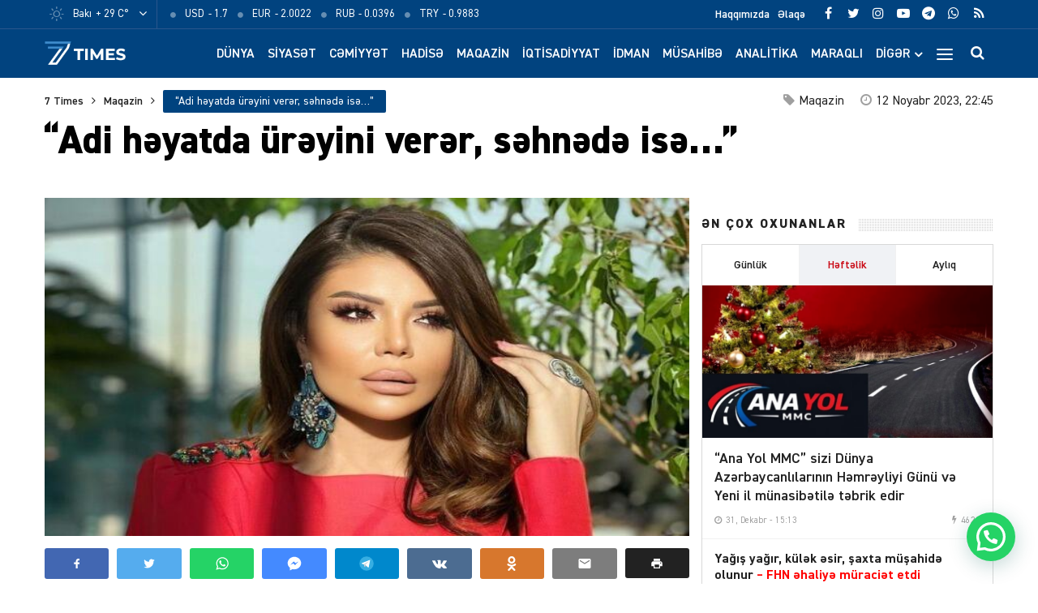

--- FILE ---
content_type: text/html; charset=UTF-8
request_url: https://7times.az/adi-heyatda-ureyini-verer-sehnede-ise
body_size: 24382
content:
<!DOCTYPE html>
<html lang="az">
<head>
<meta http-equiv="Content-Type" content="text/html; charset=utf-8">
<meta http-equiv="X-UA-Compatible" content="IE=edge">
<meta name="viewport" content="width=device-width, initial-scale=1, maximum-scale=1, user-scalable=no, shrink-to-fit=no">
<title>&#8220;Adi həyatda ürəyini verər, səhnədə isə&#8230;&#8221; &#x2d; 7Times.Az &#8211; Son Xəbərlər, Dünya Xəbərləri və Multimedia</title>
<meta http-equiv="x-dns-prefetch-control" content="on">
<link rel="dns-prefetch" href="//apis.google.com">
<link rel="dns-prefetch" href="//google-analytics.com">
<link rel="dns-prefetch" href="//www.google-analytics.com">
<link rel="dns-prefetch" href="//ssl.google-analytics.com">
<link rel="dns-prefetch" href="//cdnjs.cloudflare.com">
<link rel="dns-prefetch" href="//ajax.cloudflare.com">
<link rel="dns-prefetch" href="//connect.facebook.net">
<link rel="dns-prefetch" href="//platform.twitter.com">
<link rel="dns-prefetch" href="//syndication.twitter.com">
<link rel="dns-prefetch" href="//player.vimeo.com">
<link rel="dns-prefetch" href="//youtube.com">
<link rel="dns-prefetch" href="//www.youtube.com">
<link rel="dns-prefetch" href="//platform.instagram.com">
<link rel="dns-prefetch" href="//api.w.org">
<link rel="dns-prefetch" href="//s0.wp.com">
<link rel="dns-prefetch" href="//stats.wp.com">
<link rel="dns-prefetch" href="//liveinternet.ru">
<link rel="dns-prefetch" href="//www.liveinternet.ru">
<link rel="dns-prefetch" href="//counter.yadro.ru">
<link rel="dns-prefetch" href="//ilk10.az">
<link rel="dns-prefetch" href="//www.ilk10.az">
<link rel="dns-prefetch" href="//top.mail.ru">
<link rel="dns-prefetch" href="//top-fwz1.mail.ru">
<link rel="dns-prefetch" href="//metrika.yandex.ru">
<link rel="dns-prefetch" href="//informer.yandex.ru">
<link rel="dns-prefetch" href="//mc.yandex.ru">
<link rel="dns-prefetch" href="//certify.alexametrics.com">
<link rel="dns-prefetch" href="//certify-js.alexametrics.com">
<link rel="dns-prefetch" href="//adsgarden.com">
<link rel="dns-prefetch" href="//code.adsgarden.com">
<link rel="dns-prefetch" href="//adservice.google.com">
<link rel="dns-prefetch" href="//pagead2.googlesyndication.com">
<link rel="dns-prefetch" href="//tpc.googlesyndication.com">
<!-- The SEO Framework by Sybre Waaijer -->
<meta name="robots" content="max-snippet:-1,max-image-preview:standard,max-video-preview:-1" />
<meta name="description" content="Tele-aparıcı Afaq Gəncəli &quot;Mtv Azərbaycan&quot;da yayımlanan &quot;10-da g&ouml;r&uuml;şək&quot; səhər proqramının qonağı olub. Milli.Az xəbər verir ki&#8230;" />
<meta property="og:image" content="https://7times.az/public/cloud/2023/11/seventimes_80131749b3030adb52d4cecfdc15d346_f4q1x0icwa387ker5vzh.jpg" />
<meta property="og:image:width" content="637" />
<meta property="og:image:height" content="400" />
<meta property="og:locale" content="az_AZ" />
<meta property="og:type" content="article" />
<meta property="og:title" content="&#8220;Adi həyatda ürəyini verər, səhnədə isə&#8230;&#8221;" />
<meta property="og:description" content="Tele-aparıcı Afaq Gəncəli &quot;Mtv Azərbaycan&quot;da yayımlanan &quot;10-da g&ouml;r&uuml;şək&quot; səhər proqramının qonağı olub. Milli.Az xəbər verir ki, cazibədar aparıcı maraqlı a&ccedil;ıqlamaları ilə diqqət &ccedil;əkib." />
<meta property="og:url" content="https://7times.az/adi-heyatda-ureyini-verer-sehnede-ise" />
<meta property="og:site_name" content="7Times.Az &#8211; Son Xəbərlər, Dünya Xəbərləri və Multimedia" />
<meta property="og:updated_time" content="2023-11-12T10:45+00:00" />
<meta property="article:publisher" content="https://www.facebook.com/7timesaz" />
<meta property="fb:app_id" content="1017070672080704" />
<meta property="article:published_time" content="2023-11-12T18:45+00:00" />
<meta property="article:modified_time" content="2023-11-12T10:45+00:00" />
<meta name="twitter:card" content="summary_large_image" />
<meta name="twitter:site" content="@7Times" />
<meta name="twitter:creator" content="@7timesaz" />
<meta name="twitter:title" content="&#8220;Adi həyatda ürəyini verər, səhnədə isə&#8230;&#8221;" />
<meta name="twitter:description" content="Tele-aparıcı Afaq Gəncəli &quot;Mtv Azərbaycan&quot;da yayımlanan &quot;10-da g&ouml;r&uuml;şək&quot; səhər proqramının qonağı olub. Milli.Az xəbər verir ki, cazibədar aparıcı maraqlı a&ccedil;ıqlamaları ilə diqqət &ccedil;əkib." />
<meta name="twitter:image" content="https://7times.az/public/cloud/2023/11/seventimes_80131749b3030adb52d4cecfdc15d346_f4q1x0icwa387ker5vzh.jpg" />
<meta name="twitter:image:width" content="637" />
<meta name="twitter:image:height" content="400" />
<link rel="shortlink" href="https://7times.az/?p=114658" />
<link rel="canonical" href="https://7times.az/adi-heyatda-ureyini-verer-sehnede-ise" />
<script type="application/ld+json">{"@context":"https://schema.org","@type":"BreadcrumbList","itemListElement":[{"@type":"ListItem","position":1,"item":{"@id":"https://7times.az/","name":"7Times.Az &#8211; Son X\u0259b\u0259rl\u0259r, D\u00fcnya X\u0259b\u0259rl\u0259ri v\u0259 Multimedia"}},{"@type":"ListItem","position":2,"item":{"@id":"https://7times.az/magazine","name":"Maqazin"}},{"@type":"ListItem","position":3,"item":{"@id":"https://7times.az/adi-heyatda-ureyini-verer-sehnede-ise","name":"&#8220;Adi h\u0259yatda \u00fcr\u0259yini ver\u0259r, s\u0259hn\u0259d\u0259 is\u0259&#8230;&#8221;"}}]}</script>
<meta name="google-site-verification" content="gQv5vHo6-xwN-FuFBb1SlKsqFFJqCIYGsi5F3HyLa3M" />
<meta name="yandex-verification" content="3b874fac6af24cca" />
<!-- / The SEO Framework by Sybre Waaijer | 2.51ms meta | 0.68ms boot -->

<script type="application/ld+json">{ "@context": "https://schema.org", "@type": "NewsArticle", "mainEntityOfPage": { "@type": "WebPage", "@id": "https://7times.az/adi-heyatda-ureyini-verer-sehnede-ise" }, "headline": "&#8220;Adi həyatda ürəyini verər, səhnədə isə&#8230;&#8221;", "image": [ "https://7times.az/public/cloud/2023/11/seventimes_80131749b3030adb52d4cecfdc15d346_f4q1x0icwa387ker5vzh.jpg" ], "datePublished": "2023-11-12T22:45:00+04:00", "dateModified": "2023-11-12T14:45:29+04:00", "author": { "@type": "Person", "name": "7Times.Az" }, "publisher": { "@type": "Organization", "name": "7Times.Az", "logo": {   "@type": "ImageObject",   "url": "https://7times.az/public/cloud/2020/08/seventimes_9d8504d8f93a6f434df9118042aa9a6f_1z89quhigpxlrwjnt3ym.png" } }, "description": "Tele-aparıcı Afaq Gəncəli &quot;Mtv Azərbaycan&quot;da yayımlanan &quot;10-da g&ouml;r&uuml;şək&quot; səhər proqramının qonağı olub. Milli.Az xəbər verir ki&#8230;" } </script>
<link rel="apple-touch-icon" sizes="180x180" href="https://7times.az/public/front/main/assets/manifest/apple-touch-icon.png">
<link rel="icon" type="image/png" sizes="32x32" href="https://7times.az/public/front/main/assets/manifest/favicon-32x32.png">
<link rel="icon" type="image/png" sizes="16x16" href="https://7times.az/public/front/main/assets/manifest/favicon-16x16.png">
<link rel="manifest" href="https://7times.az/public/front/main/assets/manifest/site.webmanifest">
<link rel="mask-icon" href="https://7times.az/public/front/main/assets/manifest/safari-pinned-tab.svg" color="#01437f">
<link rel="shortcut icon" href="https://7times.az/public/front/main/assets/manifest/favicon.ico">
<meta name="apple-mobile-web-app-title" content="7 Times">
<meta name="application-name" content="7 Times">
<meta name="msapplication-TileColor" content="#01437f">
<meta name="msapplication-TileImage" content="https://7times.az/public/front/main/assets/manifest/mstile-144x144.png">
<meta name="msapplication-config" content="https://7times.az/public/front/main/assets/manifest/browserconfig.xml">
<meta name="theme-color" content="#ffffff">
<link rel="sitemap" type="application/xml" title="Sitemap" href="https://7times.az/sitemap.xml" />
<link rel='stylesheet' href='https://7times.az/public/front/main/assets/css/bootstrap.min.css?v=5ac914fa559222264c7f9aa02d144e6a' type='text/css' media='all' />
<link rel='stylesheet' href='https://7times.az/public/front/main/assets/css/fonts.min.css?v=5ac914fa559222264c7f9aa02d144e6a' type='text/css' media='all' />
<link rel='stylesheet' href='https://7times.az/public/front/main/assets/css/icons.min.css?v=5ac914fa559222264c7f9aa02d144e6a' type='text/css' media='all' />
<link rel='stylesheet' href='https://7times.az/public/front/main/assets/css/fotorama.min.css?v=5ac914fa559222264c7f9aa02d144e6a' type='text/css' media='all' />
<link rel='stylesheet' href='https://7times.az/public/front/main/assets/css/swiper.min.css?v=5ac914fa559222264c7f9aa02d144e6a' type='text/css' media='all' />
<link rel='stylesheet' href='https://7times.az/public/front/main/assets/css/carousel.min.css?v=5ac914fa559222264c7f9aa02d144e6a' type='text/css' media='all' />
<link rel='stylesheet' href='https://7times.az/public/front/main/assets/css/animate.min.css?v=5ac914fa559222264c7f9aa02d144e6a' type='text/css' media='all' />
<link rel='stylesheet' href='https://7times.az/public/front/main/assets/css/fancybox.min.css?v=5ac914fa559222264c7f9aa02d144e6a' type='text/css' media='all' />
<link rel='stylesheet' href='https://7times.az/public/front/main/assets/css/hamburgers.min.css?v=5ac914fa559222264c7f9aa02d144e6a' type='text/css' media='all' />
<link rel='stylesheet' href='https://7times.az/public/front/main/assets/css/app.min.css?v=5ac914fa559222264c7f9aa02d144e6a' type='text/css' media='all' />
<link rel='stylesheet' href='https://7times.az/public/front/main/assets/css/app-res.min.css?v=5ac914fa559222264c7f9aa02d144e6a' type='text/css' media='all' />
<link rel='stylesheet' href='https://7times.az/public/app/creame-whatsapp-me/public/css/joinchat-btn.min.css?v=5ac914fa559222264c7f9aa02d144e6a' type='text/css' media='all' />
<script type="518ef98d13d0d44cdd8c5f84-text/javascript">if (document.location.protocol != "https:") {document.location = document.URL.replace(/^http:/i, "https:");}</script>
      <meta name="onesignal" content="wordpress-plugin"/>
            <script type="518ef98d13d0d44cdd8c5f84-text/javascript">

      window.OneSignal = window.OneSignal || [];

      OneSignal.push( function() {
        OneSignal.SERVICE_WORKER_UPDATER_PATH = "OneSignalSDKUpdaterWorker.js.php";
                      OneSignal.SERVICE_WORKER_PATH = "OneSignalSDKWorker.js.php";
                      OneSignal.SERVICE_WORKER_PARAM = { scope: "/" };
        OneSignal.setDefaultNotificationUrl("https://7times.az");
        var oneSignal_options = {};
        window._oneSignalInitOptions = oneSignal_options;

        oneSignal_options['wordpress'] = true;
oneSignal_options['appId'] = '65a7a055-cdd4-41ac-bae5-2853a4425172';
oneSignal_options['allowLocalhostAsSecureOrigin'] = true;
oneSignal_options['welcomeNotification'] = { };
oneSignal_options['welcomeNotification']['title'] = "7Times.Az";
oneSignal_options['welcomeNotification']['message'] = "Abunəlik üçün təşəkkür edirik!";
oneSignal_options['welcomeNotification']['url'] = "https://7times.az/";
oneSignal_options['path'] = "https://7times.az/public/app/onesignal-free-web-push-notifications/sdk_files/";
oneSignal_options['promptOptions'] = { };
oneSignal_options['promptOptions']['actionMessage'] = "Ölkədə və dünyada baş verən hadisələrdən xəbərdar olmaq istərdinizmi?";
oneSignal_options['promptOptions']['exampleNotificationTitleDesktop'] = "Bu xəbərdarlıq nümunəsidir";
oneSignal_options['promptOptions']['exampleNotificationMessageDesktop'] = "İran nüvə razılaşması ilə əlaqədar ABŞ-a xəbərdarlıq edib";
oneSignal_options['promptOptions']['exampleNotificationTitleMobile'] = "7Times.Az";
oneSignal_options['promptOptions']['exampleNotificationMessageMobile'] = "İran nüvə razılaşması ilə əlaqədar ABŞ-a xəbərdarlıq edib";
oneSignal_options['promptOptions']['exampleNotificationCaption'] = "(abunəlik imtina edilə biləndir)";
oneSignal_options['promptOptions']['acceptButtonText'] = "Bəli";
oneSignal_options['promptOptions']['cancelButtonText'] = "Xeyr";
oneSignal_options['promptOptions']['siteName'] = "https://7times.az";
oneSignal_options['promptOptions']['autoAcceptTitle'] = "Bəli";
                OneSignal.init(window._oneSignalInitOptions);
                OneSignal.showSlidedownPrompt();      });

      function documentInitOneSignal() {
        var oneSignal_elements = document.getElementsByClassName("OneSignal-prompt");

        var oneSignalLinkClickHandler = function(event) { OneSignal.push(['registerForPushNotifications']); event.preventDefault(); };        for(var i = 0; i < oneSignal_elements.length; i++)
          oneSignal_elements[i].addEventListener('click', oneSignalLinkClickHandler, false);
      }

      if (document.readyState === 'complete') {
           documentInitOneSignal();
      }
      else {
           window.addEventListener("load", function(event){
               documentInitOneSignal();
          });
      }
    </script>

<!--[if lt IE 9]>
<script src="https://7times.az/public/front/main/assets/js/html5shiv.min.js"></script>
<script src="https://7times.az/public/front/main/assets/js/respond.min.js"></script>
<![endif]-->
<!-- Google tag (gtag.js) -->
<script async src="https://www.googletagmanager.com/gtag/js?id=G-DL81TQF19V" type="518ef98d13d0d44cdd8c5f84-text/javascript"></script>
<script type="518ef98d13d0d44cdd8c5f84-text/javascript">
  window.dataLayer = window.dataLayer || [];
  function gtag(){dataLayer.push(arguments);}
  gtag('js', new Date());

  gtag('config', 'G-DL81TQF19V');
</script>

<style>
.ai-viewports                 {--ai: 1;}
.ai-viewport-3                { display: none !important;}
.ai-viewport-2                { display: none !important;}
.ai-viewport-1                { display: inherit !important;}
.ai-viewport-0                { display: none !important;}
@media (min-width: 768px) and (max-width: 979px) {
.ai-viewport-1                { display: none !important;}
.ai-viewport-2                { display: inherit !important;}
}
@media (max-width: 767px) {
.ai-viewport-1                { display: none !important;}
.ai-viewport-3                { display: inherit !important;}
}
</style>
	
</head>

<body id="app" class="post-template-default single single-post postid-114658 single-format-standard app" >
<script type="518ef98d13d0d44cdd8c5f84-text/javascript">
  window.fbAsyncInit = function() {
    FB.init({
      appId      : '1017070672080704',
      xfbml      : true,
      version    : 'v15.0'
    });
    FB.AppEvents.logPageView();
  };

  (function(d, s, id){
     var js, fjs = d.getElementsByTagName(s)[0];
     if (d.getElementById(id)) {return;}
     js = d.createElement(s); js.id = id;
     js.src = "https://connect.facebook.net/en_US/sdk.js";
     fjs.parentNode.insertBefore(js, fjs);
   }(document, 'script', 'facebook-jssdk'));
</script>

<!--LiveInternet counter--><script type="518ef98d13d0d44cdd8c5f84-text/javascript">
new Image().src = "//counter.yadro.ru/hit?r"+
escape(document.referrer)+((typeof(screen)=="undefined")?"":
";s"+screen.width+"*"+screen.height+"*"+(screen.colorDepth?
screen.colorDepth:screen.pixelDepth))+";u"+escape(document.URL)+
";h"+escape(document.title.substring(0,150))+
";"+Math.random();</script><!--/LiveInternet-->
<div id="app-overlay"></div>
<nav id="mobile" class="mobile-block"><div class="mobile-search clearfix">
<form role="search" method="get" class="search-form" action="https://7times.az/">
    <input type="search" class="search-field" autocomplete="off" minlength="3" placeholder="Axtar..." value="" name="s" />
	<button type="submit" class="search-submit"><i class="fa fa-search" aria-hidden="true"></i></button>
</form></div><div class="mobile-inner clearfix"><ul id="mobile-menu-navigation" class="mobile-menu-class"><li id="menu-item-137" class="menu-item menu-item-type-custom menu-item-object-custom menu-item-home menu-item-137"><a href="https://7times.az/" itemprop="url">Ana Səhifə</a></li>
<li id="menu-item-242" class="menu-item menu-item-type-post_type menu-item-object-page menu-item-has-children menu-item-242"><a href="https://7times.az/about" itemprop="url">Biz kimik?</a>
<ul class="sub-menu">
	<li id="menu-item-139" class="menu-item menu-item-type-post_type menu-item-object-page menu-item-139"><a href="https://7times.az/about" itemprop="url">Haqqımızda</a></li>
	<li id="menu-item-140" class="menu-item menu-item-type-post_type menu-item-object-page menu-item-140"><a href="https://7times.az/contact" itemprop="url">Əlaqə</a></li>
	<li id="menu-item-141" class="menu-item menu-item-type-post_type menu-item-object-page menu-item-141"><a href="https://7times.az/press" itemprop="url">Media</a></li>
	<li id="menu-item-138" class="menu-item menu-item-type-post_type menu-item-object-page menu-item-privacy-policy menu-item-138"><a href="https://7times.az/privacy-policy" itemprop="url">Məxfilik Siyasəti</a></li>
</ul>
</li>
<li id="menu-item-246" class="menu-item menu-item-type-custom menu-item-object-custom menu-item-has-children menu-item-246"><a href="#" itemprop="url">Keçidlər</a>
<ul class="sub-menu">
	<li id="menu-item-245" class="menu-item menu-item-type-post_type menu-item-object-page menu-item-245"><a href="https://7times.az/weather" itemprop="url">Hava</a></li>
	<li id="menu-item-244" class="menu-item menu-item-type-post_type menu-item-object-page menu-item-244"><a href="https://7times.az/currency" itemprop="url">Məzənnə</a></li>
</ul>
</li>
<li id="menu-item-125" class="menu-item menu-item-type-taxonomy menu-item-object-category menu-item-125"><a href="https://7times.az/world" itemprop="url">Dünya</a></li>
<li id="menu-item-126" class="menu-item menu-item-type-taxonomy menu-item-object-category menu-item-126"><a href="https://7times.az/politics" itemprop="url">Siyasət</a></li>
<li id="menu-item-127" class="menu-item menu-item-type-taxonomy menu-item-object-category menu-item-127"><a href="https://7times.az/society" itemprop="url">Cəmiyyət</a></li>
<li id="menu-item-128" class="menu-item menu-item-type-taxonomy menu-item-object-category menu-item-128"><a href="https://7times.az/incident" itemprop="url">Hadisə</a></li>
<li id="menu-item-129" class="menu-item menu-item-type-taxonomy menu-item-object-category current-post-ancestor current-menu-parent current-post-parent menu-item-129"><a href="https://7times.az/magazine" itemprop="url">Maqazin</a></li>
<li id="menu-item-130" class="menu-item menu-item-type-taxonomy menu-item-object-category menu-item-130"><a href="https://7times.az/economics" itemprop="url">İqtisadiyyat</a></li>
<li id="menu-item-131" class="menu-item menu-item-type-taxonomy menu-item-object-category menu-item-131"><a href="https://7times.az/sport" itemprop="url">İdman</a></li>
<li id="menu-item-132" class="menu-item menu-item-type-taxonomy menu-item-object-category menu-item-132"><a href="https://7times.az/interview" itemprop="url">Müsahibə</a></li>
<li id="menu-item-133" class="menu-item menu-item-type-taxonomy menu-item-object-category menu-item-133"><a href="https://7times.az/analysis" itemprop="url">Analitika</a></li>
<li id="menu-item-134" class="menu-item menu-item-type-taxonomy menu-item-object-category menu-item-134"><a href="https://7times.az/interesting" itemprop="url">Maraqlı</a></li>
<li id="menu-item-135" class="menu-item menu-item-type-taxonomy menu-item-object-category menu-item-135"><a href="https://7times.az/culture" itemprop="url">Mədəniyyət</a></li>
<li id="menu-item-250" class="menu-item menu-item-type-taxonomy menu-item-object-category menu-item-250"><a href="https://7times.az/nocomment" itemprop="url">Şərhsiz</a></li>
<li id="menu-item-136" class="menu-item menu-item-type-taxonomy menu-item-object-category menu-item-136"><a href="https://7times.az/videos" itemprop="url">7 Times Tv</a></li>
</ul></div></nav><header id="header" class="header-class">
<div class="top-bar">
	<div class="container">
		<div class="row">
			<div class="left-block">
			<div class="weather-block">
			<div class="weather-view">
			<a href="https://7times.az/weather" class="weatherStatus">
							<span class="weather-icon"><i class="weathericon" id="01d"></i></span>
				<span class="weather-name">Bakı</span>
				<span class="weather-temperature">+ 29 C&deg;</span>
							</a>
			<button class="weather-open"><i class="fa fa-angle-down"></i></button>
			</div>
			<div class="weather-list">
			<ul>
				<li onclick="if (!window.__cfRLUnblockHandlers) return false; getWeather(1)" data-cf-modified-518ef98d13d0d44cdd8c5f84-="">Ağcabədi</li>
				<li onclick="if (!window.__cfRLUnblockHandlers) return false; getWeather(2)" data-cf-modified-518ef98d13d0d44cdd8c5f84-="">Ağdam</li>
				<li onclick="if (!window.__cfRLUnblockHandlers) return false; getWeather(3)" data-cf-modified-518ef98d13d0d44cdd8c5f84-="">Ağdaş</li>
				<li onclick="if (!window.__cfRLUnblockHandlers) return false; getWeather(4)" data-cf-modified-518ef98d13d0d44cdd8c5f84-="">Ağstafa</li>
				<li onclick="if (!window.__cfRLUnblockHandlers) return false; getWeather(5)" data-cf-modified-518ef98d13d0d44cdd8c5f84-="">Bakı</li>
				<li onclick="if (!window.__cfRLUnblockHandlers) return false; getWeather(6)" data-cf-modified-518ef98d13d0d44cdd8c5f84-="">Beyləqan</li>
				<li onclick="if (!window.__cfRLUnblockHandlers) return false; getWeather(7)" data-cf-modified-518ef98d13d0d44cdd8c5f84-="">Bərdə</li>
				<li onclick="if (!window.__cfRLUnblockHandlers) return false; getWeather(8)" data-cf-modified-518ef98d13d0d44cdd8c5f84-="">Cəbrayıl</li>
				<li onclick="if (!window.__cfRLUnblockHandlers) return false; getWeather(9)" data-cf-modified-518ef98d13d0d44cdd8c5f84-="">Daşkəsən</li>
				<li onclick="if (!window.__cfRLUnblockHandlers) return false; getWeather(10)" data-cf-modified-518ef98d13d0d44cdd8c5f84-="">Füzuli</li>
				<li onclick="if (!window.__cfRLUnblockHandlers) return false; getWeather(11)" data-cf-modified-518ef98d13d0d44cdd8c5f84-="">Göyçay</li>
				<li onclick="if (!window.__cfRLUnblockHandlers) return false; getWeather(12)" data-cf-modified-518ef98d13d0d44cdd8c5f84-="">Gədəbəy</li>
				<li onclick="if (!window.__cfRLUnblockHandlers) return false; getWeather(13)" data-cf-modified-518ef98d13d0d44cdd8c5f84-="">Gəncə</li>
				<li onclick="if (!window.__cfRLUnblockHandlers) return false; getWeather(14)" data-cf-modified-518ef98d13d0d44cdd8c5f84-="">Hacıqabul</li>
				<li onclick="if (!window.__cfRLUnblockHandlers) return false; getWeather(15)" data-cf-modified-518ef98d13d0d44cdd8c5f84-="">İmişli</li>
				<li onclick="if (!window.__cfRLUnblockHandlers) return false; getWeather(16)" data-cf-modified-518ef98d13d0d44cdd8c5f84-="">Kürdəmir</li>
				<li onclick="if (!window.__cfRLUnblockHandlers) return false; getWeather(17)" data-cf-modified-518ef98d13d0d44cdd8c5f84-="">Kəlbəcər</li>
				<li onclick="if (!window.__cfRLUnblockHandlers) return false; getWeather(18)" data-cf-modified-518ef98d13d0d44cdd8c5f84-="">Laçın</li>
				<li onclick="if (!window.__cfRLUnblockHandlers) return false; getWeather(19)" data-cf-modified-518ef98d13d0d44cdd8c5f84-="">Lerik</li>
				<li onclick="if (!window.__cfRLUnblockHandlers) return false; getWeather(20)" data-cf-modified-518ef98d13d0d44cdd8c5f84-="">Lənkəran</li>
				<li onclick="if (!window.__cfRLUnblockHandlers) return false; getWeather(21)" data-cf-modified-518ef98d13d0d44cdd8c5f84-="">Masallı</li>
				<li onclick="if (!window.__cfRLUnblockHandlers) return false; getWeather(22)" data-cf-modified-518ef98d13d0d44cdd8c5f84-="">Naftalan</li>
				<li onclick="if (!window.__cfRLUnblockHandlers) return false; getWeather(23)" data-cf-modified-518ef98d13d0d44cdd8c5f84-="">Naxçıvan</li>
				<li onclick="if (!window.__cfRLUnblockHandlers) return false; getWeather(24)" data-cf-modified-518ef98d13d0d44cdd8c5f84-="">Qazax</li>
				<li onclick="if (!window.__cfRLUnblockHandlers) return false; getWeather(25)" data-cf-modified-518ef98d13d0d44cdd8c5f84-="">Quba</li>
				<li onclick="if (!window.__cfRLUnblockHandlers) return false; getWeather(26)" data-cf-modified-518ef98d13d0d44cdd8c5f84-="">Qubadlı</li>
				<li onclick="if (!window.__cfRLUnblockHandlers) return false; getWeather(27)" data-cf-modified-518ef98d13d0d44cdd8c5f84-="">Qusar</li>
				<li onclick="if (!window.__cfRLUnblockHandlers) return false; getWeather(28)" data-cf-modified-518ef98d13d0d44cdd8c5f84-="">Qəbələ</li>
				<li onclick="if (!window.__cfRLUnblockHandlers) return false; getWeather(29)" data-cf-modified-518ef98d13d0d44cdd8c5f84-="">Saatlı</li>
				<li onclick="if (!window.__cfRLUnblockHandlers) return false; getWeather(30)" data-cf-modified-518ef98d13d0d44cdd8c5f84-="">Şabran</li>
				<li onclick="if (!window.__cfRLUnblockHandlers) return false; getWeather(31)" data-cf-modified-518ef98d13d0d44cdd8c5f84-="">Salyan</li>
				<li onclick="if (!window.__cfRLUnblockHandlers) return false; getWeather(32)" data-cf-modified-518ef98d13d0d44cdd8c5f84-="">Şamaxı</li>
				<li onclick="if (!window.__cfRLUnblockHandlers) return false; getWeather(33)" data-cf-modified-518ef98d13d0d44cdd8c5f84-="">Siyəzən</li>
				<li onclick="if (!window.__cfRLUnblockHandlers) return false; getWeather(34)" data-cf-modified-518ef98d13d0d44cdd8c5f84-="">Sumqayıt</li>
				<li onclick="if (!window.__cfRLUnblockHandlers) return false; getWeather(35)" data-cf-modified-518ef98d13d0d44cdd8c5f84-="">Şuşa</li>
				<li onclick="if (!window.__cfRLUnblockHandlers) return false; getWeather(36)" data-cf-modified-518ef98d13d0d44cdd8c5f84-="">Şəki</li>
				<li onclick="if (!window.__cfRLUnblockHandlers) return false; getWeather(37)" data-cf-modified-518ef98d13d0d44cdd8c5f84-="">Xaçmaz</li>
				<li onclick="if (!window.__cfRLUnblockHandlers) return false; getWeather(38)" data-cf-modified-518ef98d13d0d44cdd8c5f84-="">Xankəndi</li>
				<li onclick="if (!window.__cfRLUnblockHandlers) return false; getWeather(39)" data-cf-modified-518ef98d13d0d44cdd8c5f84-="">Xızı</li>
				<li onclick="if (!window.__cfRLUnblockHandlers) return false; getWeather(40)" data-cf-modified-518ef98d13d0d44cdd8c5f84-="">Xocalı</li>
				<li onclick="if (!window.__cfRLUnblockHandlers) return false; getWeather(41)" data-cf-modified-518ef98d13d0d44cdd8c5f84-="">Xocavənd</li>
				<li onclick="if (!window.__cfRLUnblockHandlers) return false; getWeather(42)" data-cf-modified-518ef98d13d0d44cdd8c5f84-="">Yevlax</li>
				<li onclick="if (!window.__cfRLUnblockHandlers) return false; getWeather(43)" data-cf-modified-518ef98d13d0d44cdd8c5f84-="">Zaqatala</li>
				<li onclick="if (!window.__cfRLUnblockHandlers) return false; getWeather(44)" data-cf-modified-518ef98d13d0d44cdd8c5f84-="">Zəngilan</li>
			</ul>
			</div>
			<script type="518ef98d13d0d44cdd8c5f84-text/javascript">
			function getWeather(id)
				{
					$.get( "https://7times.az/public/front/main/api/weather.php?city_id="+id, function( data ) {
						$(".weatherStatus").html(data);
					});
				}
			</script>
			</div>
			
			<div class="currency-block">
			<div class="currency-view">
			<a href="https://7times.az/currency" class="currencyStatus">
							<ul class="currency-list">
				<li>
				<span class="currency-icon"><i class='fa fa-circle'></i></span>
				<span class="currency-name">USD</span>
				<span class="currency-price"> - 1.7</span>
				</li>
				<li>
				<span class="currency-icon"><i class='fa fa-circle'></i></span>
				<span class="currency-name">EUR</span>
				<span class="currency-price"> - 2.0022</span>
				</li>
				<li>
				<span class="currency-icon"><i class='fa fa-circle'></i></span>
				<span class="currency-name">RUB</span>
				<span class="currency-price"> - 0.0396</span>
				</li>
				<li>
				<span class="currency-icon"><i class='fa fa-circle'></i></span>
				<span class="currency-name">TRY</span>
				<span class="currency-price"> - 0.9883</span>
				</li>
				</ul>
							</a>
			</div>
			</div>
			
			</div>
			<div class="right-block">
			
			<div class="social-block">
			<ul class="social-links">					<li class="facebook">
						<a href="https://www.facebook.com/7timesaz" target="_blank" title="Facebook" rel="nofollow" data-toggle="tooltip" data-placement="bottom">
						<i class="fa fa-facebook" aria-hidden="true"></i>
						</a>
					</li>
								<li class="twitter">
						<a href="https://www.twitter.com/7timesaz" target="_blank" title="Twitter" rel="nofollow" data-toggle="tooltip" data-placement="bottom">
						<i class="fa fa-twitter" aria-hidden="true"></i>
						</a>
					</li>
								<li class="instagram">
						<a href="https://www.instagram.com/7timesaz" target="_blank" title="Instagram" rel="nofollow" data-toggle="tooltip" data-placement="bottom">
						<i class="fa fa-instagram" aria-hidden="true"></i>
						</a>
					</li>
								<li class="youtube">
						<a href="https://www.youtube.com/channel/UCS2azxqwdY1rNz_hWIpjv4g?sub_confirmation=1" target="_blank" title="Youtube" rel="nofollow" data-toggle="tooltip" data-placement="bottom">
						<i class="fa fa-youtube-play" aria-hidden="true"></i>
						</a>
					</li>
								<li class="telegram">
						<a href="https://t.me/az7times" target="_blank" title="Telegram" rel="nofollow" data-toggle="tooltip" data-placement="bottom">
						<i class="fa fa-telegram" aria-hidden="true"></i>
						</a>
					</li>
								<li class="whatsapp">
						<a href="https://wa.me/+994502476380" target="_blank" title="Whatsapp" rel="nofollow" data-toggle="tooltip" data-placement="bottom">
						<i class="fa fa-whatsapp" aria-hidden="true"></i>
						</a>
					</li>
								<li class="rss">
						<a href="https://www.7times.az/rss" target="_blank" title="RSS" rel="nofollow" data-toggle="tooltip" data-placement="bottom">
						<i class="fa fa-rss" aria-hidden="true"></i>
						</a>
					</li>
			</ul>			</div>
			
			<div class="page-block">
			<ul id="primary-menu-navigation" class="primary-menu-class"><li id="menu-item-122" class="menu-item menu-item-type-post_type menu-item-object-page menu-item-122"><a href="https://7times.az/about" itemprop="url">Haqqımızda</a></li>
<li id="menu-item-123" class="menu-item menu-item-type-post_type menu-item-object-page menu-item-123"><a href="https://7times.az/contact" itemprop="url">Əlaqə</a></li>
</ul>			</div>
			
			</div>
		</div>
	</div>
</div>

<div class="middle-bar">
	<div class="container">
		<div class="row">
			<div class="left-block">
				<div class="logo">
				<a href="https://7times.az" title="7 Times: Dünya, gündəm, siyasət, cəmiyyət, hadisə, iqtisadiyyat, idman, maqazin, mədəniyyət xəbərləri, müsahibələr, video və fotolar 7times.az-da." class="logo-link">
					<img src="https://7times.az/public/front/main/assets/img/logo-website.png" alt="www.7times.az" class="logo-image">
				</a>
				</div>
			</div>
			<div class="right-block">
				<div class="search-block">
				<button id="search-button" class="search-open"><i class="fa fa-search" aria-hidden="true"></i></button>
				<div class="search-area animated fadeIn faster">
<form role="search" method="get" class="search-form" action="https://7times.az/">
    <input type="search" class="search-field" autocomplete="off" minlength="3" placeholder="Axtar..." value="" name="s" />
	<button type="submit" class="search-submit"><i class="fa fa-search" aria-hidden="true"></i></button>
</form></div>
				</div>
				<div class="hamburger-block">
				<button id="mobile-open" class="hamburger hamburger-open" type="button" title="Mobil menyunu aç">
					<span class="hamburger-box">
						<span class="hamburger-inner"></span>
					</span>
				</button>
				</div>
				<nav id="navigation" class="navigation-block">
				<ul id="secondary-menu-navigation" class="secondary-menu-class"><li id="menu-item-106" class="menu-item menu-item-type-taxonomy menu-item-object-category menu-item-106"><a href="https://7times.az/world" itemprop="url">Dünya</a></li>
<li id="menu-item-107" class="menu-item menu-item-type-taxonomy menu-item-object-category menu-item-107"><a href="https://7times.az/politics" itemprop="url">Siyasət</a></li>
<li id="menu-item-108" class="menu-item menu-item-type-taxonomy menu-item-object-category menu-item-108"><a href="https://7times.az/society" itemprop="url">Cəmiyyət</a></li>
<li id="menu-item-109" class="menu-item menu-item-type-taxonomy menu-item-object-category menu-item-109"><a href="https://7times.az/incident" itemprop="url">Hadisə</a></li>
<li id="menu-item-110" class="menu-item menu-item-type-taxonomy menu-item-object-category current-post-ancestor current-menu-parent current-post-parent menu-item-110"><a href="https://7times.az/magazine" itemprop="url">Maqazin</a></li>
<li id="menu-item-111" class="menu-item menu-item-type-taxonomy menu-item-object-category menu-item-111"><a href="https://7times.az/economics" itemprop="url">İqtisadiyyat</a></li>
<li id="menu-item-112" class="menu-item menu-item-type-taxonomy menu-item-object-category menu-item-112"><a href="https://7times.az/sport" itemprop="url">İdman</a></li>
<li id="menu-item-113" class="menu-item menu-item-type-taxonomy menu-item-object-category menu-item-113"><a href="https://7times.az/interview" itemprop="url">Müsahibə</a></li>
<li id="menu-item-114" class="menu-item menu-item-type-taxonomy menu-item-object-category menu-item-114"><a href="https://7times.az/analysis" itemprop="url">Analitika</a></li>
<li id="menu-item-115" class="menu-item menu-item-type-taxonomy menu-item-object-category menu-item-115"><a href="https://7times.az/interesting" itemprop="url">Maraqlı</a></li>
<li id="menu-item-124" class="menu-item menu-item-type-custom menu-item-object-custom menu-item-has-children menu-item-124"><a href="#" itemprop="url">Digər</a>
<ul class="sub-menu">
	<li id="menu-item-116" class="menu-item menu-item-type-taxonomy menu-item-object-category menu-item-116"><a href="https://7times.az/culture" itemprop="url">Mədəniyyət</a></li>
	<li id="menu-item-255" class="menu-item menu-item-type-taxonomy menu-item-object-category menu-item-255"><a href="https://7times.az/nocomment" itemprop="url">Şərhsiz</a></li>
	<li id="menu-item-117" class="menu-item menu-item-type-taxonomy menu-item-object-category menu-item-117"><a href="https://7times.az/videos" itemprop="url">7 Times Tv</a></li>
	<li id="menu-item-73492" class="menu-item menu-item-type-custom menu-item-object-custom menu-item-73492"><a href="https://7times.az/contact" itemprop="url">ƏLAQƏ</a></li>
</ul>
</li>
</ul>				</nav>
			</div>
		</div>
	</div>
</div>
</header>
<div id="single-wrapper" class="wrapper-block">
<div class="container">
<div class="row">
<section class="main-headline">
<div class="main-single-breadcrumb">
<ul id="breadcrumbs" class="breadcrumbs-block"><li class="item-home"><a class="bread-link bread-home" href="https://7times.az" title="7 Times">7 Times</a></li><li class="separator separator-home"> <i class="fa fa-angle-right"></i> </li><li class="item-cat">Maqazin</li><li class="separator"> <i class="fa fa-angle-right"></i> </li><li class="item-current item-114658"><strong class="bread-current bread-114658" title="&#8220;Adi həyatda ürəyini verər, səhnədə isə&#8230;&#8221;">&#8220;Adi həyatda ürəyini verər, səhnədə isə&#8230;&#8221;</strong></li></ul></div>
<div class="main-single-meta">
<div class="meta"><time datetime="2023-11-12T22:45:00+04:00" class="date"><i class="fa fa-clock-o" aria-hidden="true"></i>12 Noyabr 2023, 22:45</time><div class="category"><i class="fa fa-tag" aria-hidden="true"></i>Maqazin</div></div></div>
<div class="clearfix"></div>
<div class="main-single-title">
<h1>&#8220;Adi həyatda ürəyini verər, səhnədə isə&#8230;&#8221;</h1></div>
<div class="clearfix"></div>
</section>
</div>
</div>
</div>
<div id="wrapper" class="wrapper-block ">
<div class="container">
<div class="row">
<main id="main" class="main-block" role="main">
<div class="main-content">
<div class="main-entry">
   
<article id="article-e18fe162880fd923395ec0ec6883009b" class="main-single">
<div class="single-content">
<div class="entry-featured">
<a href="https://7times.az/public/cloud/2023/11/seventimes_80131749b3030adb52d4cecfdc15d346_f4q1x0icwa387ker5vzh.jpg" class="image-link" data-fancybox data-caption="&#8220;Adi həyatda ürəyini verər, səhnədə isə&#8230;&#8221;" title="&#8220;Adi həyatda ürəyini verər, səhnədə isə&#8230;&#8221;"><figure class="figure-thumbnail fill"><img width="637" height="400" src="https://7times.az/public/cloud/2023/11/seventimes_80131749b3030adb52d4cecfdc15d346_f4q1x0icwa387ker5vzh.jpg" class="image-fill animated fadeIn" alt="&#8220;Adi həyatda ürəyini verər, səhnədə isə&#8230;&#8221;" loading="lazy" title="&#8220;Adi həyatda ürəyini verər, səhnədə isə&#8230;&#8221;" srcset="https://7times.az/public/cloud/2023/11/seventimes_80131749b3030adb52d4cecfdc15d346_f4q1x0icwa387ker5vzh.jpg 637w, https://7times.az/public/cloud/2023/11/seventimes_80131749b3030adb52d4cecfdc15d346_f4q1x0icwa387ker5vzh-300x188.jpg 300w" sizes="(max-width: 637px) 100vw, 637px" /><img src="https://7times.az/public/front/main/assets/img/share-thumbnail.jpg" class="image-cover" alt="backend" rel="nofollow"></figure></a></div>
<div class="entry-share">
<ul id="sharebox-114658" class="sharebox">
	<li>
		<a target="_blank" title="Paylaş: Facebook" class="facebook" onClick="if (!window.__cfRLUnblockHandlers) return false; popup = window.open('https://www.facebook.com/sharer.php?u=https://7times.az/adi-heyatda-ureyini-verer-sehnede-ise&amp;t=&#8220;Adi həyatda ürəyini verər, səhnədə isə&#8230;&#8221;', 'PopupPage', 'height=450,width=500,scrollbars=yes,resizable=yes'); return false" href="#" data-cf-modified-518ef98d13d0d44cdd8c5f84-=""><img src="https://7times.az/public/front/main/assets/sprites/social/facebook.svg" alt="facebook"></a>
	</li>
	<li>
		<a target="_blank" title="Paylaş: Twitter" class="twitter" onClick="if (!window.__cfRLUnblockHandlers) return false; popup = window.open('https://twitter.com/intent/tweet?url=https://7times.az/adi-heyatda-ureyini-verer-sehnede-ise&amp;text=&#8220;Adi həyatda ürəyini verər, səhnədə isə&#8230;&#8221;', 'PopupPage', 'height=450,width=500,scrollbars=yes,resizable=yes'); return false" href="#" data-cf-modified-518ef98d13d0d44cdd8c5f84-=""><img src="https://7times.az/public/front/main/assets/sprites/social/twitter.svg" alt="twitter"></a>
	</li>
		
	<li>
				<a target="_blank" title="Paylaş: Whatsapp" class="whatsapp" onClick="if (!window.__cfRLUnblockHandlers) return false; popup = window.open('https://web.whatsapp.com/send?text=https://7times.az/adi-heyatda-ureyini-verer-sehnede-ise', 'PopupPage', 'height=450,width=500,scrollbars=yes,resizable=yes'); return false" href="#" data-cf-modified-518ef98d13d0d44cdd8c5f84-=""><img src="https://7times.az/public/front/main/assets/sprites/social/whatsapp.svg" alt="whatsapp"></a>
			</li>
		
	<li class="noview">
				<a target="_blank" title="Paylaş: Messenger" class="messenger" onClick="if (!window.__cfRLUnblockHandlers) return false; popup = window.open('https://www.facebook.com/dialog/send?link=https://7times.az/adi-heyatda-ureyini-verer-sehnede-ise&amp;app_id=1017070672080704&redirect_uri=https://7times.az/', 'PopupPage', 'height=450,width=500,scrollbars=yes,resizable=yes'); return false" href="#" data-cf-modified-518ef98d13d0d44cdd8c5f84-=""><img src="https://7times.az/public/front/main/assets/sprites/social/messenger.svg" alt="messenger"></a>
			</li>
		
	<li class="noview">
				<a target="_blank" title="Paylaş: Telegram" class="telegram" onClick="if (!window.__cfRLUnblockHandlers) return false; popup = window.open('https://t.me/share/url?url=https://7times.az/adi-heyatda-ureyini-verer-sehnede-ise&amp;text=&#8220;Adi həyatda ürəyini verər, səhnədə isə&#8230;&#8221;', 'PopupPage', 'height=450,width=500,scrollbars=yes,resizable=yes'); return false" href="#" data-cf-modified-518ef98d13d0d44cdd8c5f84-=""><img src="https://7times.az/public/front/main/assets/sprites/social/telegram.svg" alt="telegram"></a>
			</li>
		
	<li class="noview">
		<a target="_blank" title="Paylaş: VKontakte" class="vk" onClick="if (!window.__cfRLUnblockHandlers) return false; popup = window.open('http://vk.com/share.php?url=https://7times.az/adi-heyatda-ureyini-verer-sehnede-ise&amp;title=&#8220;Adi həyatda ürəyini verər, səhnədə isə&#8230;&#8221;', 'PopupPage', 'height=450,width=500,scrollbars=yes,resizable=yes'); return false" href="#" data-cf-modified-518ef98d13d0d44cdd8c5f84-=""><img src="https://7times.az/public/front/main/assets/sprites/social/vk.svg" alt="vkontakte"></a>
	</li>
	
	<li class="noview">
		<a target="_blank" title="Paylaş: Odnoklassniki" class="ok" onClick="if (!window.__cfRLUnblockHandlers) return false; popup = window.open('https://connect.ok.ru/dk?st.cmd=WidgetSharePreview&st.shareUrl=https://7times.az/adi-heyatda-ureyini-verer-sehnede-ise', 'PopupPage', 'height=450,width=500,scrollbars=yes,resizable=yes'); return false" href="#" data-cf-modified-518ef98d13d0d44cdd8c5f84-=""><img src="https://7times.az/public/front/main/assets/sprites/social/odnoklassniki.svg" alt="odnoklassniki"></a>
	</li>
	
	<li class="noview">
		<a target="_blank" title="E-poçta göndər" class="email" onClick="if (!window.__cfRLUnblockHandlers) return false; popup = window.open('mailto:?subject=&#8220;Adi həyatda ürəyini verər, səhnədə isə&#8230;&#8221;&amp;body=https://7times.az/adi-heyatda-ureyini-verer-sehnede-ise', 'PopupPage', 'height=450,width=500,scrollbars=yes,resizable=yes'); return false" href="#" data-cf-modified-518ef98d13d0d44cdd8c5f84-=""><img src="https://7times.az/public/front/main/assets/sprites/social/email.svg" alt="email"></a>
	</li>
	
	<li class="noview">
		<button target="_blank" title="Çap et" class="print" onClick="if (!window.__cfRLUnblockHandlers) return false; window.print();" role="button" data-cf-modified-518ef98d13d0d44cdd8c5f84-=""><img src="https://7times.az/public/front/main/assets/sprites/social/print.svg" alt="print"></button>
	</li>
	
	<li class="hidden-lg hidden-md share-button">
		<button target="_blank" title="Digər sosial şəbəkələr" class="share" role="button"><img src="https://7times.az/public/front/main/assets/sprites/social/share.svg" alt="share"></button>
	</li>
</ul>
	
</div>
<section class="ads singular"><div id="media_image-7" class="widget widget_media_image"><a href="https://7times.az/contact" target="_blank" rel="noopener"><img width="990" height="150" src="https://7times.az/public/cloud/2020/08/seventimes_78bc6e06ffb0f66e3f81b519a4a07f83_eln9rfwghcvaj35y8sk4.png" class="image wp-image-223  attachment-full size-full" alt="" loading="lazy" style="max-width: 100%; height: auto;" srcset="https://7times.az/public/cloud/2020/08/seventimes_78bc6e06ffb0f66e3f81b519a4a07f83_eln9rfwghcvaj35y8sk4.png 990w, https://7times.az/public/cloud/2020/08/seventimes_78bc6e06ffb0f66e3f81b519a4a07f83_eln9rfwghcvaj35y8sk4-300x45.png 300w, https://7times.az/public/cloud/2020/08/seventimes_78bc6e06ffb0f66e3f81b519a4a07f83_eln9rfwghcvaj35y8sk4-768x116.png 768w" sizes="(max-width: 990px) 100vw, 990px" /></a></div></section><div class="entry-content">
<p>Tele-aparıcı Afaq Gəncəli &#8220;Mtv Azərbaycan&#8221;da yayımlanan &#8220;10-da görüşək&#8221; səhər proqramının qonağı olub.</p>
<p>Milli.Az xəbər verir ki, cazibədar aparıcı maraqlı açıqlamaları ilə diqqət çəkib. Onlardan biri isə həmkarları barədə verilən suala verdiyi cavab olub.</p>
<p>Gəncəli peşəkar kimi qəbul etdiyi aparıcının eyni səhnəni bölüşdükdə düşüncəsində yanıldığını belə etiraf edib:</p>
<p>&#8220;Aparıcıların, müğənnilərin böyük əksəriyyəti səhnədə dəyişir. Özünü ön plana çıxarmağa çalışır, danışmağa imkan vermirlər.<br />
Elə həmkarım var ki, adi həyatda çox yaxşıdır, adama ürəyini verər. Ancaq səhnə bölüşdükdə tam fərqli insana çevrilir. Səhnəyə çıxan kimi sənə paxıllığı tutur. İki fərqli insan görürəm&#8221;.</p>
<!-- AI CONTENT END 1 -->
<div class="clearfix"></div>
<div class="fb-like" data-href="https://www.facebook.com/7timesaz" data-width="" data-layout="standard" data-action="like" data-size="large" data-share="true"></div>
<div class="clearfix"></div>
<a href="https://twitter.com/7timesaz?ref_src=twsrc%5Etfw" class="twitter-follow-button" data-show-count="false">Follow @7timesaz</a>
<div class="clearfix"></div>
<div class="social-follow"><div class="subs-in-social subs-telegram">
    <div class="icon">
        <a href="https://t.me/az7times" target="_blank"><i class="fa fa-telegram"></i></a>
    </div>
    <div class="subs-message">
        <a href="https://t.me/az7times" target="_blank">Bizim Telegram səhifəmizə abunə olun</a>
    </div>
</div>
</div></div>
<section class="ads singular"><div id="media_image-3" class="widget widget_media_image"><a href="https://7times.az/contact" target="_blank" rel="noopener"><img width="990" height="150" src="https://7times.az/public/cloud/2020/08/seventimes_78bc6e06ffb0f66e3f81b519a4a07f83_eln9rfwghcvaj35y8sk4.png" class="image wp-image-223  attachment-full size-full" alt="" loading="lazy" style="max-width: 100%; height: auto;" title="!Reklam" srcset="https://7times.az/public/cloud/2020/08/seventimes_78bc6e06ffb0f66e3f81b519a4a07f83_eln9rfwghcvaj35y8sk4.png 990w, https://7times.az/public/cloud/2020/08/seventimes_78bc6e06ffb0f66e3f81b519a4a07f83_eln9rfwghcvaj35y8sk4-300x45.png 300w, https://7times.az/public/cloud/2020/08/seventimes_78bc6e06ffb0f66e3f81b519a4a07f83_eln9rfwghcvaj35y8sk4-768x116.png 768w" sizes="(max-width: 990px) 100vw, 990px" /></a></div></section></div>
</article>
</div>
<section class="ads friends"><div id="custom_html-3" class="widget_text widget widget_custom_html"><div class="textwidget custom-html-widget"><iframe src="https://7times.az/banner/" frameborder="0" scrolling="none" width="100%" height="95" name="7times_az_banner"></iframe></div></div></section><section class="main-related"><div class="related-title"><h1>Bənzər Xəbərlər</h1></div><style type="text/css">.alm-btn-wrap{display:block;text-align:center;padding:10px 0;margin:0 0 15px;position:relative}.alm-btn-wrap:after{display:table;clear:both;height:0;content:''}.alm-btn-wrap .alm-load-more-btn{font-size:15px;font-weight:500;width:auto;height:43px;line-height:1;background:#ed7070;-webkit-box-shadow:0 1px 1px rgba(0,0,0,.04);box-shadow:0 1px 1px rgba(0,0,0,.04);color:#fff;border:none;border-radius:4px;margin:0;padding:0 20px;display:inline-block;position:relative;-webkit-transition:all .3s ease;transition:all .3s ease;text-align:center;text-decoration:none;-webkit-appearance:none;-moz-appearance:none;appearance:none;-webkit-user-select:none;-moz-user-select:none;-ms-user-select:none;user-select:none;cursor:pointer}.alm-btn-wrap .alm-load-more-btn.loading,.alm-btn-wrap .alm-load-more-btn:hover{background-color:#e06161;-webkit-box-shadow:0 1px 3px rgba(0,0,0,.09);box-shadow:0 1px 3px rgba(0,0,0,.09);color:#fff;text-decoration:none}.alm-btn-wrap .alm-load-more-btn:active{-webkit-box-shadow:none;box-shadow:none;text-decoration:none}.alm-btn-wrap .alm-load-more-btn.loading{cursor:wait;outline:0;padding-left:44px}.alm-btn-wrap .alm-load-more-btn.done{cursor:default;opacity:.15;background-color:#ed7070;outline:0!important;-webkit-box-shadow:none!important;box-shadow:none!important}.alm-btn-wrap .alm-load-more-btn.done:before,.alm-btn-wrap .alm-load-more-btn:before{background:0 0;width:0}.alm-btn-wrap .alm-load-more-btn.loading:before{background:#fff url(https://7times.az/public/app/ajax-load-more/core/img/ajax-loader.gif) no-repeat center center;width:30px;height:31px;margin:6px;border-radius:3px;display:inline-block;z-index:0;content:'';position:absolute;left:0;top:0;overflow:hidden;-webkit-transition:width .5s ease-in-out;transition:width .5s ease-in-out}.alm-btn-wrap .alm-elementor-link{display:block;font-size:13px;margin:0 0 15px}@media screen and (min-width:768px){.alm-btn-wrap .alm-elementor-link{position:absolute;left:0;top:50%;-webkit-transform:translateY(-50%);-ms-transform:translateY(-50%);transform:translateY(-50%);margin:0}}.ajax-load-more-wrap.white .alm-load-more-btn{background-color:#fff;color:#787878;border:1px solid #e0e0e0;overflow:hidden;-webkit-transition:none;transition:none;outline:0}.ajax-load-more-wrap.white .alm-load-more-btn.loading,.ajax-load-more-wrap.white .alm-load-more-btn:focus,.ajax-load-more-wrap.white .alm-load-more-btn:hover{background-color:#fff;color:#333;border-color:#aaa}.ajax-load-more-wrap.white .alm-load-more-btn.done{background-color:#fff;color:#444;border-color:#ccc}.ajax-load-more-wrap.white .alm-load-more-btn.loading{color:rgba(255,255,255,0)!important;outline:0!important;background-color:transparent;border-color:transparent!important;-webkit-box-shadow:none!important;box-shadow:none!important;padding-left:20px}.ajax-load-more-wrap.white .alm-load-more-btn.loading:before{margin:0;left:0;top:0;width:100%;height:100%;background-color:transparent;background-image:url(https://7times.az/public/app/ajax-load-more/core/img/ajax-loader-lg.gif);background-size:25px 25px;background-position:center center}.ajax-load-more-wrap.light-grey .alm-load-more-btn{background-color:#efefef;color:#787878;border:1px solid #e0e0e0;overflow:hidden;-webkit-transition:all 75ms ease;transition:all 75ms ease;outline:0}.ajax-load-more-wrap.light-grey .alm-load-more-btn.done,.ajax-load-more-wrap.light-grey .alm-load-more-btn.loading,.ajax-load-more-wrap.light-grey .alm-load-more-btn:focus,.ajax-load-more-wrap.light-grey .alm-load-more-btn:hover{background-color:#f1f1f1;color:#222;border-color:#aaa}.ajax-load-more-wrap.light-grey .alm-load-more-btn.loading{color:rgba(255,255,255,0)!important;outline:0!important;background-color:transparent;border-color:transparent!important;-webkit-box-shadow:none!important;box-shadow:none!important;padding-left:20px}.ajax-load-more-wrap.light-grey .alm-load-more-btn.loading:before{margin:0;left:0;top:0;width:100%;height:100%;background-color:transparent;background-image:url(https://7times.az/public/app/ajax-load-more/core/img/ajax-loader-lg.gif);background-size:25px 25px;background-position:center center}.ajax-load-more-wrap.blue .alm-load-more-btn{background-color:#1b91ca}.ajax-load-more-wrap.blue .alm-load-more-btn.done,.ajax-load-more-wrap.blue .alm-load-more-btn.loading,.ajax-load-more-wrap.blue .alm-load-more-btn:hover{background-color:#1b84b7}.ajax-load-more-wrap.green .alm-load-more-btn{background-color:#80ca7a}.ajax-load-more-wrap.green .alm-load-more-btn.done,.ajax-load-more-wrap.green .alm-load-more-btn.loading,.ajax-load-more-wrap.green .alm-load-more-btn:hover{background-color:#81c17b}.ajax-load-more-wrap.purple .alm-load-more-btn{background-color:#b97eca}.ajax-load-more-wrap.purple .alm-load-more-btn.done,.ajax-load-more-wrap.purple .alm-load-more-btn.loading,.ajax-load-more-wrap.purple .alm-load-more-btn:hover{background-color:#a477b1}.ajax-load-more-wrap.grey .alm-load-more-btn{background-color:#a09e9e}.ajax-load-more-wrap.grey .alm-load-more-btn.done,.ajax-load-more-wrap.grey .alm-load-more-btn.loading,.ajax-load-more-wrap.grey .alm-load-more-btn:hover{background-color:#888}.ajax-load-more-wrap.infinite>.alm-btn-wrap .alm-load-more-btn{width:100%;background-color:transparent!important;background-position:center center;background-repeat:no-repeat;background-image:url(https://7times.az/public/app/ajax-load-more/core/img/spinner.gif);border:none!important;opacity:0;-webkit-transition:opacity .2s ease;transition:opacity .2s ease;-webkit-box-shadow:none!important;box-shadow:none!important;overflow:hidden;text-indent:-9999px;cursor:default!important;outline:0!important}.ajax-load-more-wrap.infinite>.alm-btn-wrap .alm-load-more-btn:before{display:none!important}.ajax-load-more-wrap.infinite>.alm-btn-wrap .alm-load-more-btn:active,.ajax-load-more-wrap.infinite>.alm-btn-wrap .alm-load-more-btn:focus{outline:0}.ajax-load-more-wrap.infinite>.alm-btn-wrap .alm-load-more-btn.done{opacity:0}.ajax-load-more-wrap.infinite>.alm-btn-wrap .alm-load-more-btn.loading{opacity:1}.ajax-load-more-wrap.infinite.skype>.alm-btn-wrap .alm-load-more-btn{background-image:url(https://7times.az/public/app/ajax-load-more/core/img/spinner-skype.gif)}.ajax-load-more-wrap.infinite.ring>.alm-btn-wrap .alm-load-more-btn{background-image:url(https://7times.az/public/app/ajax-load-more/core/img/spinner-ring.gif)}.ajax-load-more-wrap.infinite.fading-blocks>.alm-btn-wrap .alm-load-more-btn{background-image:url(https://7times.az/public/app/ajax-load-more/core/img/loader-fading-blocks.gif)}.ajax-load-more-wrap.infinite.fading-circles>.alm-btn-wrap .alm-load-more-btn{background-image:url(https://7times.az/public/app/ajax-load-more/core/img/loader-fading-circles.gif)}.ajax-load-more-wrap.infinite.chasing-arrows>.alm-btn-wrap .alm-load-more-btn{background-image:url(https://7times.az/public/app/ajax-load-more/core/img/spinner-chasing-arrows.gif)}.ajax-load-more-wrap.alm-horizontal .alm-btn-wrap{display:-webkit-box;display:-ms-flexbox;display:flex;-webkit-box-align:center;-ms-flex-align:center;align-items:center;padding:0;margin:0}.ajax-load-more-wrap.alm-horizontal .alm-btn-wrap button{margin:0}.ajax-load-more-wrap.alm-horizontal .alm-btn-wrap button.done{display:none}.alm-btn-wrap--prev{display:-webkit-box;display:-ms-flexbox;display:flex;width:100%;-webkit-box-pack:center;-ms-flex-pack:center;justify-content:center;clear:both;padding:0;margin:0}.alm-btn-wrap--prev:after{display:table;clear:both;height:0;content:''}.alm-btn-wrap--prev a.alm-load-more-btn--prev{line-height:1;font-size:14px;font-weight:500;padding:5px;display:inline-block;position:relative;margin:0 0 15px;text-decoration:none}.alm-btn-wrap--prev a.alm-load-more-btn--prev:focus,.alm-btn-wrap--prev a.alm-load-more-btn--prev:hover{text-decoration:underline}.alm-btn-wrap--prev a.alm-load-more-btn--prev.loading,.alm-btn-wrap--prev a.alm-load-more-btn--prev.loading:focus{cursor:wait;text-decoration:none}.alm-btn-wrap--prev a.alm-load-more-btn--prev.loading:before,.alm-btn-wrap--prev a.alm-load-more-btn--prev.loading:focus:before{content:'';display:block;position:absolute;left:-18px;top:50%;-webkit-transform:translateY(-50%);-ms-transform:translateY(-50%);transform:translateY(-50%);width:16px;height:16px;background:url(https://7times.az/public/app/ajax-load-more/core/img/ajax-loader-lg.gif) no-repeat left center;background-size:16px 16px}.alm-btn-wrap--prev a.alm-load-more-btn--prev.skype.loading:before{background-image:url(https://7times.az/public/app/ajax-load-more/core/img/spinner-skype.gif)}.alm-btn-wrap--prev a.alm-load-more-btn--prev.ring.loading:before{background-image:url(https://7times.az/public/app/ajax-load-more/core/img/spinner-ring.gif)}.alm-btn-wrap--prev a.alm-load-more-btn--prev.fading-blocks.loading:before{background-image:url(https://7times.az/public/app/ajax-load-more/core/img/spinner-fading-blocks.gif)}.alm-btn-wrap--prev a.alm-load-more-btn--prev.circles.loading:before{background-image:url(https://7times.az/public/app/ajax-load-more/core/img/spinner-circles.gif)}.alm-btn-wrap--prev a.alm-load-more-btn--prev.chasing-arrows.loading:before{background-image:url(https://7times.az/public/app/ajax-load-more/core/img/spinner-chasing-arrows.gif)}.alm-btn-wrap--prev a.alm-load-more-btn--prev button:not([disabled]),.alm-btn-wrap--prev a.alm-load-more-btn--prev:not(.disabled){cursor:pointer}.alm-btn-wrap--prev a.alm-load-more-btn--prev.done{display:none!important}.alm-listing .alm-reveal{outline:0}.alm-listing .alm-reveal:after{display:table;clear:both;height:0;content:''}.alm-listing{margin:0;padding:0}.alm-listing .alm-paging-content>li,.alm-listing .alm-reveal>li,.alm-listing>li{position:relative}.alm-listing .alm-paging-content>li.alm-item,.alm-listing .alm-reveal>li.alm-item,.alm-listing>li.alm-item{background:0 0;margin:0 0 30px;padding:0 0 0 80px;position:relative;list-style:none}@media screen and (min-width:480px){.alm-listing .alm-paging-content>li.alm-item,.alm-listing .alm-reveal>li.alm-item,.alm-listing>li.alm-item{padding:0 0 0 100px}}@media screen and (min-width:768px){.alm-listing .alm-paging-content>li.alm-item,.alm-listing .alm-reveal>li.alm-item,.alm-listing>li.alm-item{padding:0 0 0 135px}}@media screen and (min-width:1024px){.alm-listing .alm-paging-content>li.alm-item,.alm-listing .alm-reveal>li.alm-item,.alm-listing>li.alm-item{padding:0 0 0 160px}}.alm-listing .alm-paging-content>li.alm-item h3,.alm-listing .alm-reveal>li.alm-item h3,.alm-listing>li.alm-item h3{margin:0}.alm-listing .alm-paging-content>li.alm-item p,.alm-listing .alm-reveal>li.alm-item p,.alm-listing>li.alm-item p{margin:10px 0 0}.alm-listing .alm-paging-content>li.alm-item p.entry-meta,.alm-listing .alm-reveal>li.alm-item p.entry-meta,.alm-listing>li.alm-item p.entry-meta{opacity:.75}.alm-listing .alm-paging-content>li.alm-item img,.alm-listing .alm-reveal>li.alm-item img,.alm-listing>li.alm-item img{position:absolute;left:0;top:0;border-radius:2px;max-width:65px}@media screen and (min-width:480px){.alm-listing .alm-paging-content>li.alm-item img,.alm-listing .alm-reveal>li.alm-item img,.alm-listing>li.alm-item img{max-width:85px}}@media screen and (min-width:768px){.alm-listing .alm-paging-content>li.alm-item img,.alm-listing .alm-reveal>li.alm-item img,.alm-listing>li.alm-item img{max-width:115px}}@media screen and (min-width:1024px){.alm-listing .alm-paging-content>li.alm-item img,.alm-listing .alm-reveal>li.alm-item img,.alm-listing>li.alm-item img{max-width:140px}}.alm-listing .alm-paging-content>li.no-img,.alm-listing .alm-reveal>li.no-img,.alm-listing>li.no-img{padding:0}.alm-listing.products li.product{padding-left:inherit}.alm-listing.products li.product img{position:static;border-radius:inherit}.alm-listing.stylefree .alm-paging-content>li,.alm-listing.stylefree .alm-reveal>li,.alm-listing.stylefree>li{padding:inherit;margin:inherit}.alm-listing.stylefree .alm-paging-content>li img,.alm-listing.stylefree .alm-reveal>li img,.alm-listing.stylefree>li img{padding:inherit;margin:inherit;position:static;border-radius:inherit}.alm-listing.rtl .alm-paging-content>li,.alm-listing.rtl .alm-reveal>li{padding:0 170px 0 0;text-align:right}.alm-listing.rtl .alm-paging-content>li img,.alm-listing.rtl .alm-reveal>li img{left:auto;right:0}.alm-listing.rtl.products li.product{padding-right:inherit}.alm-masonry{display:block;overflow:hidden;clear:both}.alm-placeholder{opacity:0;-webkit-transition:opacity .2s ease;transition:opacity .2s ease;display:none}.ajax-load-more-wrap.alm-horizontal{display:-webkit-box;display:-ms-flexbox;display:flex;-ms-flex-wrap:nowrap;flex-wrap:nowrap;width:100%}.ajax-load-more-wrap.alm-horizontal .alm-listing,.ajax-load-more-wrap.alm-horizontal .alm-listing .alm-reveal{display:-webkit-box;display:-ms-flexbox;display:flex;-ms-flex-wrap:nowrap;flex-wrap:nowrap;-webkit-box-orient:horizontal;-webkit-box-direction:normal;-ms-flex-direction:row;flex-direction:row}.ajax-load-more-wrap.alm-horizontal .alm-listing .alm-reveal>li.alm-item,.ajax-load-more-wrap.alm-horizontal .alm-listing>li.alm-item{padding:0;text-align:center;margin:0 2px;padding:20px 20px 30px;height:auto;background-color:#fff;border:1px solid #efefef;border-radius:4px;width:300px}.ajax-load-more-wrap.alm-horizontal .alm-listing .alm-reveal>li.alm-item img,.ajax-load-more-wrap.alm-horizontal .alm-listing>li.alm-item img{position:static;border-radius:100%;max-width:125px;margin:0 auto 15px;border-radius:4px;-webkit-box-shadow:0 2px 10px rgba(0,0,0,.075);box-shadow:0 2px 10px rgba(0,0,0,.075)}.ajax-load-more-wrap.alm-horizontal .alm-listing .alm-reveal:after{display:none}.alm-toc{display:-webkit-box;display:-ms-flexbox;display:flex;width:auto;padding:10px 0}.alm-toc button{background:#f7f7f7;border-radius:4px;-webkit-transition:all .15s ease;transition:all .15s ease;outline:0;border:1px solid #efefef;-webkit-box-shadow:none;box-shadow:none;color:#454545;cursor:pointer;font-size:14px;font-weight:500;padding:7px 10px;line-height:1;margin:0 5px 0 0;height:auto}.alm-toc button:focus,.alm-toc button:hover{border-color:#ccc;color:#222}.alm-toc button:hover{text-decoration:underline}.alm-toc button:focus{-webkit-box-shadow:0 0 0 3px rgba(0,0,0,.05);box-shadow:0 0 0 3px rgba(0,0,0,.05)}</style><div id="ajax-load-more" class="ajax-load-more-wrap infinite fading-circles"  data-alm-id="" data-canonical-url="https://7times.az/adi-heyatda-ureyini-verer-sehnede-ise" data-slug="adi-heyatda-ureyini-verer-sehnede-ise" data-post-id="114658"  data-localized="ajax_load_more_vars"><div aria-live="polite" aria-atomic="true" class="alm-listing alm-ajax main-list" data-container-type="div" data-loading-style="infinite fading-circles" data-repeater="default" data-post-type="post" data-category="magazine" data-post-not-in="114658" data-order="DESC" data-orderby="date" data-offset="0" data-posts-per-page="12" data-scroll="true" data-scroll-distance="150" data-max-pages="0" data-pause-override="false" data-pause="false" data-button-label="Load More" data-transition="none"></div><div class="alm-btn-wrap" style="visibility: hidden;"><button class="alm-load-more-btn more " rel="next" type="button">Load More</button></div></div></section></div>
</main>
<aside id="sidebar" class="sidebar sidebar-block " role="complementary"><div id="custom_html-13" class="widget_text widget widget_custom_html"><div class="textwidget custom-html-widget"><center><!-- Desktop - 300x250/300x250 -->
<script async src="//code.ainsyndication.com/v2/js/slot.js?04102022" type="518ef98d13d0d44cdd8c5f84-text/javascript"></script>
<ins class="ainsyndication" style="display:block; width: 300px; height: 250px;" data-ad-slot="10196"></ins>
<!-- Desktop - 300x250/300x250 --></center>
</div></div><div id="w_widget_popular-2" class="widget w_widget_populars"><h4 class="widget-title"><span>ƏN ÇOX OXUNANLAR</span></h4>		
		
		<div class="most-views-tab">
		  <ul class="nav nav-tabs" role="tablist">
			<li role="presentation">
			<a href="#daily-b52b42d46c7705376ae5bd9be22de181" aria-controls="daily-b52b42d46c7705376ae5bd9be22de181" role="tab" data-toggle="tab">
			Günlük			</a>
			</li>
			<li role="presentation" class="active">
			<a href="#weekly-b52b42d46c7705376ae5bd9be22de181" aria-controls="weekly-b52b42d46c7705376ae5bd9be22de181" role="tab" data-toggle="tab">
			Həftəlik			</a>
			</li>
			<li role="presentation">
			<a href="#monthly-b52b42d46c7705376ae5bd9be22de181" aria-controls="monthly-b52b42d46c7705376ae5bd9be22de181" role="tab" data-toggle="tab">
			Aylıq			</a>
			</li>
		  </ul>

		  <div class="tab-content">
			<div role="tabpanel" class="tab-pane" id="daily-b52b42d46c7705376ae5bd9be22de181">
			<article id="news-238fba0c7478d228cdbc457a999d0e3d" class="news-list"><div class="big"><a href="https://7times.az/ana-yol-mmc-sizi-dunya-azerbaycanlilarinin-hemreyliyi-gunu-ve-yeni-il-munasibetile-tebrik-edir" class="image-link" title="&#8220;Ana Yol MMC&#8221; sizi Dünya Azərbaycanlılarının Həmrəyliyi Günü və Yeni il münasibətilə təbrik edir"><figure class="figure-thumbnail fill"><img width="720" height="383" src="https://7times.az/public/cloud/2025/12/seventimes_997374da531fa489af8f5e7d39b2bbe9_28rsi946h5cqglwtm71y.jpg" class="image-fill animated fadeIn" alt="&#8220;Ana Yol MMC&#8221; sizi Dünya Azərbaycanlılarının Həmrəyliyi Günü və Yeni il münasibətilə təbrik edir" loading="lazy" title="&#8220;Ana Yol MMC&#8221; sizi Dünya Azərbaycanlılarının Həmrəyliyi Günü və Yeni il münasibətilə təbrik edir" srcset="https://7times.az/public/cloud/2025/12/seventimes_997374da531fa489af8f5e7d39b2bbe9_28rsi946h5cqglwtm71y.jpg 720w, https://7times.az/public/cloud/2025/12/seventimes_997374da531fa489af8f5e7d39b2bbe9_28rsi946h5cqglwtm71y-300x160.jpg 300w" sizes="(max-width: 720px) 100vw, 720px" /><img src="https://7times.az/public/front/main/assets/img/share-thumbnail.jpg" class="image-cover" alt="backend" rel="nofollow"></figure></a><div class="post-caption"><a href="https://7times.az/ana-yol-mmc-sizi-dunya-azerbaycanlilarinin-hemreyliyi-gunu-ve-yeni-il-munasibetile-tebrik-edir" title="&#8220;Ana Yol MMC&#8221; sizi Dünya Azərbaycanlılarının Həmrəyliyi Günü və Yeni il münasibətilə təbrik edir"><div class="caption"><span class="title">&#8220;Ana Yol MMC&#8221; sizi Dünya Azərbaycanlılarının Həmrəyliyi Günü və Yeni il münasibətilə təbrik edir</span></div></a></div><div class="clearfix"></div><div class="post-meta clearfix"><span class="post-date icon-right"><i class="fa fa-clock-o"></i>31, Dekabr - 15:13</span><span class="post-views icon-right"><i class="fa fa-flash"></i>4626</span></div></div></article><article id="news-dc6faf81a8840c16494853cd79c409a0" class="news-list"><div class="mini"><div class="post-caption"><a href="https://7times.az/zakir-hesenov-azerbaycan-ordusunun-sexsi-heyetini-tebrik-edib-2" title="Zakir Həsənov Azərbaycan Ordusunun şəxsi heyətini təbrik edib"><div class="caption"><span class="title">Zakir Həsənov Azərbaycan Ordusunun şəxsi heyətini təbrik edib</span></div></a></div><div class="clearfix"></div><div class="post-meta clearfix"><span class="post-date icon-right"><i class="fa fa-clock-o"></i>31, Dekabr - 12:57</span><span class="post-views icon-right"><i class="fa fa-flash"></i>1282</span></div></div></article><article id="news-2d1d0d72b74abe6ea66c8328a7e30e87" class="news-list"><div class="mini"><div class="post-caption"><a href="https://7times.az/sehzade-sadliq-sarayi-sizi-dunya-azerbaycanlilarinin-hemreyliyi-gunu-ve-yeni-il-munasibetile-tebrik-edir" title="&#8220;Şəhzadə&#8221;şadlıq sarayı sizi Dünya Azərbaycanlılarının Həmrəyliyi Günü və Yeni il münasibətilə təbrik edir"><div class="caption"><span class="title">&#8220;Şəhzadə&#8221;şadlıq sarayı sizi Dünya Azərbaycanlılarının Həmrəyliyi Günü və Yeni il münasibətilə təbrik edir</span></div></a></div><div class="clearfix"></div><div class="post-meta clearfix"><span class="post-date icon-right"><i class="fa fa-clock-o"></i>31, Dekabr - 15:21</span><span class="post-views icon-right"><i class="fa fa-flash"></i>27</span></div></div></article><article id="news-16de9a26c092ba1b27569509f084d6c8" class="news-list"><div class="mini"><div class="post-caption"><a href="https://7times.az/gelen-ilin-ilk-gunune-olan-hava-proqnozu-aciqlanib" title="Gələn ilin ilk gününə olan hava proqnozu açıqlanıb"><div class="caption"><span class="title">Gələn ilin ilk gününə olan hava proqnozu açıqlanıb</span></div></a></div><div class="clearfix"></div><div class="post-meta clearfix"><span class="post-date icon-right"><i class="fa fa-clock-o"></i>31, Dekabr - 13:57</span><span class="post-views icon-right"><i class="fa fa-flash"></i>25</span></div></div></article><article id="news-29dbf06957aac88f69bd9712359058d3" class="news-list"><div class="mini"><div class="post-caption"><a href="https://7times.az/qar-yagacaq-yollar-buz-baglayacaq-sabahin-havasi" title="Qar yağacaq, yollar buz bağlayacaq &#8211; Sabahın havası"><div class="caption"><span class="title"><b>Qar yağacaq, yollar buz bağlayacaq <span style="color: #ff0000;">&#8211; <span class="orange-word">Sabahın havası</span></span></b>
</span></div></a></div><div class="clearfix"></div><div class="post-meta clearfix"><span class="post-date icon-right"><i class="fa fa-clock-o"></i>31, Dekabr - 15:21</span><span class="post-views icon-right"><i class="fa fa-flash"></i>25</span></div></div></article>			</div>
			<div role="tabpanel" class="tab-pane active" id="weekly-b52b42d46c7705376ae5bd9be22de181">
			<article id="news-238fba0c7478d228cdbc457a999d0e3d" class="news-list"><div class="big"><a href="https://7times.az/ana-yol-mmc-sizi-dunya-azerbaycanlilarinin-hemreyliyi-gunu-ve-yeni-il-munasibetile-tebrik-edir" class="image-link" title="&#8220;Ana Yol MMC&#8221; sizi Dünya Azərbaycanlılarının Həmrəyliyi Günü və Yeni il münasibətilə təbrik edir"><figure class="figure-thumbnail fill"><img width="720" height="383" src="https://7times.az/public/cloud/2025/12/seventimes_997374da531fa489af8f5e7d39b2bbe9_28rsi946h5cqglwtm71y.jpg" class="image-fill animated fadeIn" alt="&#8220;Ana Yol MMC&#8221; sizi Dünya Azərbaycanlılarının Həmrəyliyi Günü və Yeni il münasibətilə təbrik edir" loading="lazy" title="&#8220;Ana Yol MMC&#8221; sizi Dünya Azərbaycanlılarının Həmrəyliyi Günü və Yeni il münasibətilə təbrik edir" srcset="https://7times.az/public/cloud/2025/12/seventimes_997374da531fa489af8f5e7d39b2bbe9_28rsi946h5cqglwtm71y.jpg 720w, https://7times.az/public/cloud/2025/12/seventimes_997374da531fa489af8f5e7d39b2bbe9_28rsi946h5cqglwtm71y-300x160.jpg 300w" sizes="(max-width: 720px) 100vw, 720px" /><img src="https://7times.az/public/front/main/assets/img/share-thumbnail.jpg" class="image-cover" alt="backend" rel="nofollow"></figure></a><div class="post-caption"><a href="https://7times.az/ana-yol-mmc-sizi-dunya-azerbaycanlilarinin-hemreyliyi-gunu-ve-yeni-il-munasibetile-tebrik-edir" title="&#8220;Ana Yol MMC&#8221; sizi Dünya Azərbaycanlılarının Həmrəyliyi Günü və Yeni il münasibətilə təbrik edir"><div class="caption"><span class="title">&#8220;Ana Yol MMC&#8221; sizi Dünya Azərbaycanlılarının Həmrəyliyi Günü və Yeni il münasibətilə təbrik edir</span></div></a></div><div class="clearfix"></div><div class="post-meta clearfix"><span class="post-date icon-right"><i class="fa fa-clock-o"></i>31, Dekabr - 15:13</span><span class="post-views icon-right"><i class="fa fa-flash"></i>4626</span></div></div></article><article id="news-ac852697954c7531c280e9dd0ae4bd6c" class="news-list"><div class="mini"><div class="post-caption"><a href="https://7times.az/yagis-yagir-kulek-esir-saxta-musahide-olunur-fhn-ehaliye-muraciet-etdi" title="Yağış yağır, külək əsir, şaxta müşahidə olunur &#8211; FHN əhaliyə müraciət etdi"><div class="caption"><span class="title"><b>Yağış yağır, külək əsir, şaxta müşahidə olunur <span style="color: #ff0000;">&#8211;<span class="orange-word"> FHN əhaliyə müraciət etdi</span></span></b>
</span></div></a></div><div class="clearfix"></div><div class="post-meta clearfix"><span class="post-date icon-right"><i class="fa fa-clock-o"></i>28, Dekabr - 15:49</span><span class="post-views icon-right"><i class="fa fa-flash"></i>2580</span></div></div></article><article id="news-72bbe525e9f8bd19264801460e640be8" class="news-list"><div class="mini"><div class="post-caption"><a href="https://7times.az/iranin-problemlerini-tekbasina-hell-ede-bilmerem-pezeskian" title="&#8220;İranın problemlərini təkbaşına həll edə bilmərəm&#8221; &#8211; Pezeşkian"><div class="caption"><span class="title"><b>&#8220;İranın problemlərini təkbaşına həll edə bilmərəm&#8221;<span style="color: #ff0000;"> &#8211;<span class="orange-word"> Pezeşkian</span></span></b>
</span></div></a></div><div class="clearfix"></div><div class="post-meta clearfix"><span class="post-date icon-right"><i class="fa fa-clock-o"></i>28, Dekabr - 15:54</span><span class="post-views icon-right"><i class="fa fa-flash"></i>2402</span></div></div></article><article id="news-f31decd61c2eafdf1959f2ef2a98df71" class="news-list"><div class="mini"><div class="post-caption"><a href="https://7times.az/ukraynanin-800-minlik-ordusunu-avropa-maliyyelesdirmelidir-podolyak" title="&#8220;Ukraynanın 800 minlik ordusunu Avropa maliyyələşdirməlidir&#8221; &#8211; Podolyak"><div class="caption"><span class="title"><b>&#8220;Ukraynanın 800 minlik ordusunu Avropa maliyyələşdirməlidir&#8221; <span style="color: #ff0000;">&#8211; <span class="orange-word">Podolyak</span></span></b>
</span></div></a></div><div class="clearfix"></div><div class="post-meta clearfix"><span class="post-date icon-right"><i class="fa fa-clock-o"></i>26, Dekabr - 11:22</span><span class="post-views icon-right"><i class="fa fa-flash"></i>1523</span></div></div></article><article id="news-0455b1552106e45f8d8a8f1563cedc79" class="news-list"><div class="mini"><div class="post-caption"><a href="https://7times.az/emlak-bazarinda-keskin-bohran-2026-da-evler-ucuzlasacaq" title="Əmlak bazarında kəskin böhran &#8211; 2026-da evlər ucuzlaşacaq"><div class="caption"><span class="title">Əmlak bazarında kəskin böhran &#8211; 2026-da evlər ucuzlaşacaq</span></div></a></div><div class="clearfix"></div><div class="post-meta clearfix"><span class="post-date icon-right"><i class="fa fa-clock-o"></i>28, Dekabr - 14:47</span><span class="post-views icon-right"><i class="fa fa-flash"></i>1294</span></div></div></article>			</div>
			<div role="tabpanel" class="tab-pane" id="monthly-b52b42d46c7705376ae5bd9be22de181">
			<article id="news-50c3d928168a4e7d573b7b9926f55fed" class="news-list"><div class="big"><a href="https://7times.az/quba-merkezi-rayon-xestexanasinin-olu-can-lari-siyahi" class="image-link" title="Quba Mərkəzi Rayon Xəstəxanasının “ölü can”ları – SİYAHI"><figure class="figure-thumbnail fill"><img width="720" height="397" src="https://7times.az/public/cloud/2025/12/seventimes_ab160d9afb825fb4fc893227cc2562c2_0pl8uzcqfgavebyjh2t9.jpg" class="image-fill animated fadeIn" alt="Quba Mərkəzi Rayon Xəstəxanasının “ölü can”ları – SİYAHI" loading="lazy" title="Quba Mərkəzi Rayon Xəstəxanasının “ölü can”ları – SİYAHI" srcset="https://7times.az/public/cloud/2025/12/seventimes_ab160d9afb825fb4fc893227cc2562c2_0pl8uzcqfgavebyjh2t9.jpg 720w, https://7times.az/public/cloud/2025/12/seventimes_ab160d9afb825fb4fc893227cc2562c2_0pl8uzcqfgavebyjh2t9-300x165.jpg 300w" sizes="(max-width: 720px) 100vw, 720px" /><img src="https://7times.az/public/front/main/assets/img/share-thumbnail.jpg" class="image-cover" alt="backend" rel="nofollow"></figure></a><div class="post-caption"><a href="https://7times.az/quba-merkezi-rayon-xestexanasinin-olu-can-lari-siyahi" title="Quba Mərkəzi Rayon Xəstəxanasının “ölü can”ları – SİYAHI"><div class="caption"><span class="title">Quba Mərkəzi Rayon Xəstəxanasının “ölü can”ları <span style="color: #ff0000;">– SİYAHI</span>
</span></div></a></div><div class="clearfix"></div><div class="post-meta clearfix"><span class="post-date icon-right"><i class="fa fa-clock-o"></i>07, Dekabr - 14:19</span><span class="post-views icon-right"><i class="fa fa-flash"></i>16557</span></div></div></article><article id="news-5dbf26f49fc2f2a4b2867c891c09d80f" class="news-list"><div class="mini"><div class="post-caption"><a href="https://7times.az/sabah-bakiya-sulu-qar-yagacaq-xeberdarliq" title="Sabah Bakıya sulu qar yağacaq &#8211; XƏBƏRDARLIQ"><div class="caption"><span class="title"><b>Sabah Bakıya sulu qar yağacaq <span style="color: #ff0000;">&#8211; <span class="orange-word">XƏBƏRDARLIQ</span></span></b>
</span></div></a></div><div class="clearfix"></div><div class="post-meta clearfix"><span class="post-date icon-right"><i class="fa fa-clock-o"></i>13, Dekabr - 15:16</span><span class="post-views icon-right"><i class="fa fa-flash"></i>14661</span></div></div></article><article id="news-a802224d52ec09ba4c19251eeca83393" class="news-list"><div class="mini"><div class="post-caption"><a href="https://7times.az/qubada-xestexana-maliyyesinde-sok-vesaitlerin-depozit-ve-seleme-yonlendirildiyi-iddia-olunur-reportaj" title="Qubada xəstəxana maliyyəsində şok: vəsaitlərin depozit və sələmə yönləndirildiyi iddia olunur &#8211; REPORTAJ"><div class="caption"><span class="title"><span style="color: #ff0000;">Qubada xəstəxana maliyyəsində şok:</span> vəsaitlərin depozit və sələmə yönləndirildiyi iddia olunur <span style="color: #ff0000;">&#8211; REPORTAJ</span>
</span></div></a></div><div class="clearfix"></div><div class="post-meta clearfix"><span class="post-date icon-right"><i class="fa fa-clock-o"></i>02, Dekabr - 17:11</span><span class="post-views icon-right"><i class="fa fa-flash"></i>12807</span></div></div></article><article id="news-2450ab8d0ed0a6b0715de6ba56fd0869" class="news-list"><div class="mini"><div class="post-caption"><a href="https://7times.az/elnur-rzayev-kohne-xudat-kendinde-novbeti-seyyar-qebul-kecirib-fotolar" title="Elnur Rzayev Köhnə Xudat kəndində növbəti səyyar qəbul keçirib &#8211; FOTOLAR"><div class="caption"><span class="title">Elnur Rzayev Köhnə Xudat kəndində növbəti səyyar qəbul keçirib <span style="color: #ff0000;">&#8211; FOTOLAR</span>
</span></div></a></div><div class="clearfix"></div><div class="post-meta clearfix"><span class="post-date icon-right"><i class="fa fa-clock-o"></i>09, Dekabr - 15:50</span><span class="post-views icon-right"><i class="fa fa-flash"></i>8754</span></div></div></article><article id="news-493da9de274f275c36a5e8b71c01bca3" class="news-list"><div class="mini"><div class="post-caption"><a href="https://7times.az/dtx-dan-xususi-emeliyyat-xarice-casusluq-edenler-tutuldu-video" title="DTX-dan XÜSUSİ ƏMƏLİYYAT: Xaricə CASUSLUQ edənlər tutuldu &#8211; VİDEO"><div class="caption"><span class="title"><b>DTX-dan XÜSUSİ ƏMƏLİYYAT: <span class="orange-word">Xaricə CASUSLUQ edənlər tutuldu <span style="color: #ff0000;">&#8211; VİDEO</span></span></b>
</span></div></a></div><div class="clearfix"></div><div class="post-meta clearfix"><span class="post-date icon-right"><i class="fa fa-clock-o"></i>10, Dekabr - 14:25</span><span class="post-views icon-right"><i class="fa fa-flash"></i>7952</span></div></div></article>			</div>
		  </div>
		</div>
		
		</div><div id="w_widget_lent-3" class="widget w_widget_lent"><h4 class="widget-title"><span>XƏBƏR LENTİ</span></h4><div class="scrolling"><div class="inner"><span class="lent-date new">31 Dekabr 2025</span><a id="post-695c0b809ffc951717fad8f10a86436a" class="post-list new" href="https://7times.az/quba-rayon-statistika-idaresi-sizi-dunya-azerbaycanlilarinin-hemreyliyi-gunu-ve-yeni-il-munasibetile-tebrik-edir" title="Quba Rayon Statistika İdarəsi sizi Dünya Azərbaycanlılarının Həmrəyliyi Günü və Yeni il münasibətilə təbrik edir"><span class="lent-time"><span class="time-middle">20:15</span></span> <div class="caption"><span class="title">Quba Rayon Statistika İdarəsi sizi Dünya Azərbaycanlılarının Həmrəyliyi Günü və Yeni il münasibətilə təbrik edir</span></div></a><a id="post-23af40260ad23d68c70bcff6970d069e" class="post-list" href="https://7times.az/azerbaycanda-ehalinin-bank-emanetleri-15-e-yaxin-artib" title="Azərbaycanda əhalinin bank əmanətləri 15 %-ə yaxın artıb"><span class="lent-time"><span class="time-middle">16:11</span></span> <div class="caption"><span class="title">Azərbaycanda əhalinin bank əmanətləri 15 %-ə yaxın artıb</span></div></a><a id="post-56aea4c3984e00a8a11ac0645480e01b" class="post-list" href="https://7times.az/qar-yagacaq-yollar-buz-baglayacaq-sabahin-havasi" title="Qar yağacaq, yollar buz bağlayacaq &#8211; Sabahın havası"><span class="lent-time"><span class="time-middle">15:21</span></span> <div class="caption"><span class="title"><b>Qar yağacaq, yollar buz bağlayacaq <span style="color: #ff0000;">&#8211; <span class="orange-word">Sabahın havası</span></span></b>
</span></div></a><a id="post-e2c7380bc00c5bad6b47f43a79aedbf0" class="post-list" href="https://7times.az/sehzade-sadliq-sarayi-sizi-dunya-azerbaycanlilarinin-hemreyliyi-gunu-ve-yeni-il-munasibetile-tebrik-edir" title="&#8220;Şəhzadə&#8221;şadlıq sarayı sizi Dünya Azərbaycanlılarının Həmrəyliyi Günü və Yeni il münasibətilə təbrik edir"><span class="lent-time"><span class="time-middle">15:21</span></span> <div class="caption"><span class="title">&#8220;Şəhzadə&#8221;şadlıq sarayı sizi Dünya Azərbaycanlılarının Həmrəyliyi Günü və Yeni il münasibətilə təbrik edir</span></div></a><a id="post-4f7c7fdeab01428eb53010a077cf7b73" class="post-list" href="https://7times.az/ana-yol-mmc-sizi-dunya-azerbaycanlilarinin-hemreyliyi-gunu-ve-yeni-il-munasibetile-tebrik-edir" title="&#8220;Ana Yol MMC&#8221; sizi Dünya Azərbaycanlılarının Həmrəyliyi Günü və Yeni il münasibətilə təbrik edir"><span class="lent-time"><span class="time-middle">15:13</span></span> <div class="caption"><span class="title">&#8220;Ana Yol MMC&#8221; sizi Dünya Azərbaycanlılarının Həmrəyliyi Günü və Yeni il münasibətilə təbrik edir</span></div></a><a id="post-10d373ad1815cf65b216b5daadaf4a41" class="post-list" href="https://7times.az/gelen-ilin-ilk-gunune-olan-hava-proqnozu-aciqlanib" title="Gələn ilin ilk gününə olan hava proqnozu açıqlanıb"><span class="lent-time"><span class="time-middle">13:57</span></span> <div class="caption"><span class="title">Gələn ilin ilk gününə olan hava proqnozu açıqlanıb</span></div></a><a id="post-a643c76c04770ec00682d487502da6ab" class="post-list" href="https://7times.az/zakir-hesenov-azerbaycan-ordusunun-sexsi-heyetini-tebrik-edib-2" title="Zakir Həsənov Azərbaycan Ordusunun şəxsi heyətini təbrik edib"><span class="lent-time"><span class="time-middle">12:57</span></span> <div class="caption"><span class="title">Zakir Həsənov Azərbaycan Ordusunun şəxsi heyətini təbrik edib</span></div></a><a id="post-f8547a9b5ea4da6d253732ba55e98745" class="post-list" href="https://7times.az/oten-gun-pirotexniki-vasiteler-satan-9-nefer-saxlanilib" title="Ötən gün pirotexniki vasitələr satan 9 nəfər saxlanılıb"><span class="lent-time"><span class="time-middle">12:56</span></span> <div class="caption"><span class="title">Ötən gün pirotexniki vasitələr satan 9 nəfər saxlanılıb</span></div></a><span class="lent-date">30 Dekabr 2025</span><a id="post-7d932e43ec86c19997bb67e563373739" class="post-list" href="https://7times.az/azerbaycan-nefti-ucuzlasib-10" title="Azərbaycan nefti ucuzlaşıb"><span class="lent-time"><span class="time-middle">11:45</span></span> <div class="caption"><span class="title">Azərbaycan nefti ucuzlaşıb</span></div></a><a id="post-532c5ede0c43b43af27b34157437c942" class="post-list" href="https://7times.az/sabah-bakida-atesfesanliq-olacaq" title="Sabah Bakıda atəşfəşanlıq olacaq"><span class="lent-time"><span class="time-middle">11:32</span></span> <div class="caption"><span class="title">Sabah Bakıda atəşfəşanlıq olacaq</span></div></a><a id="post-d4e94be55946c58ba38071ea0c5b6d1e" class="post-list" href="https://7times.az/rus-ordusunun-son-sutkadaki-itkileri-aciqlanib-siyahi-113" title="Rus ordusunun son sutkadakı itkiləri açıqlanıb &#8211; SİYAHI"><span class="lent-time"><span class="time-middle">11:32</span></span> <div class="caption"><span class="title"><b>Rus ordusunun son sutkadakı itkiləri açıqlanıb <span style="color: #ff0000;">&#8211;<span class="orange-word"> SİYAHI</span></span></b>
</span></div></a><span class="lent-date">29 Dekabr 2025</span><a id="post-05896d346937b3f400e1508805671419" class="post-list" href="https://7times.az/dovlet-neft-fondunun-2026-ci-il-budcesi-tesdiqlenib" title="Dövlət Neft Fondunun 2026-cı il büdcəsi təsdiqlənib"><span class="lent-time"><span class="time-middle">16:18</span></span> <div class="caption"><span class="title">Dövlət Neft Fondunun 2026-cı il büdcəsi təsdiqlənib</span></div></a><a id="post-c0b19d8195cb69ae9ff492cb1107a32b" class="post-list" href="https://7times.az/prezident-2026-ci-il-ucun-ehtiyac-meyarini-tesdiqleyib" title="Prezident 2026-cı il üçün ehtiyac meyarını təsdiqləyib"><span class="lent-time"><span class="time-middle">15:41</span></span> <div class="caption"><span class="title">Prezident 2026-cı il üçün ehtiyac meyarını təsdiqləyib</span></div></a><a id="post-6f7547ea7914a66a8514225d1f83e875" class="post-list" href="https://7times.az/altay-goyusovun-mehkemesi-baslayib" title="Altay Göyüşovun məhkəməsi başlayıb"><span class="lent-time"><span class="time-middle">12:21</span></span> <div class="caption"><span class="title">Altay Göyüşovun məhkəməsi başlayıb</span></div></a><a id="post-d1031c709146b616b3ae95ff6a48eff1" class="post-list" href="https://7times.az/marketlerde-saxta-alkoqollu-ickiler-askarlanib" title="Marketlərdə saxta alkoqollu içkilər aşkarlanıb"><span class="lent-time"><span class="time-middle">11:20</span></span> <div class="caption"><span class="title">Marketlərdə saxta alkoqollu içkilər aşkarlanıb</span></div></a><a id="post-0a237c870d2183fda365feb7d528d68e" class="post-list" href="https://7times.az/cin-tayvan-etrafinda-herbi-manevrlere-basladi" title="Çin Tayvan ətrafında hərbi manevrlərə başladı"><span class="lent-time"><span class="time-middle">11:04</span></span> <div class="caption"><span class="title">Çin Tayvan ətrafında hərbi manevrlərə başladı</span></div></a><a id="post-350079bbca6a835cd7dc5c9299c1afec" class="post-list" href="https://7times.az/rus-ordusunun-son-sutkadaki-itkileri-aciqlanib-siyahi-112" title="Rus ordusunun son sutkadakı itkiləri açıqlanıb &#8211; SİYAHI"><span class="lent-time"><span class="time-middle">11:03</span></span> <div class="caption"><span class="title"><b>Rus ordusunun son sutkadakı itkiləri açıqlanıb <span style="color: #ff0000;">&#8211; <span class="orange-word">SİYAHI</span></span></b>
</span></div></a><span class="lent-date">28 Dekabr 2025</span><a id="post-c29cd7b82370ed1f6d3fc60ea334e4e3" class="post-list" href="https://7times.az/rusiya-ve-ukrayna-zaporojye-aes-in-temiri-ucun-lokal-ateskes-elde-edib" title="Rusiya və Ukrayna Zaporojye AES-in təmiri üçün lokal atəşkəs əldə edib"><span class="lent-time"><span class="time-middle">18:57</span></span> <div class="caption"><span class="title">Rusiya və Ukrayna Zaporojye AES-in təmiri üçün lokal atəşkəs əldə edib</span></div></a><a id="post-d4ff19d6ec7139ee5f614d6bccde7605" class="post-list" href="https://7times.az/iranin-problemlerini-tekbasina-hell-ede-bilmerem-pezeskian" title="&#8220;İranın problemlərini təkbaşına həll edə bilmərəm&#8221; &#8211; Pezeşkian"><span class="lent-time"><span class="time-middle">15:54</span></span> <div class="caption"><span class="title"><b>&#8220;İranın problemlərini təkbaşına həll edə bilmərəm&#8221;<span style="color: #ff0000;"> &#8211;<span class="orange-word"> Pezeşkian</span></span></b>
</span></div></a><a id="post-9c33452cf26a186fb9d79d1acccee5ea" class="post-list" href="https://7times.az/yagis-yagir-kulek-esir-saxta-musahide-olunur-fhn-ehaliye-muraciet-etdi" title="Yağış yağır, külək əsir, şaxta müşahidə olunur &#8211; FHN əhaliyə müraciət etdi"><span class="lent-time"><span class="time-middle">15:49</span></span> <div class="caption"><span class="title"><b>Yağış yağır, külək əsir, şaxta müşahidə olunur <span style="color: #ff0000;">&#8211;<span class="orange-word"> FHN əhaliyə müraciət etdi</span></span></b>
</span></div></a><a id="post-3005ff01561e086850e3e274a48f829b" class="post-list" href="https://7times.az/abs-tekpartiyali-dovlete-cevrile-biler-mask" title="ABŞ təkpartiyalı dövlətə çevrilə bilər &#8211; MASK"><span class="lent-time"><span class="time-middle">14:48</span></span> <div class="caption"><span class="title"><b>ABŞ təkpartiyalı dövlətə çevrilə bilər<span class="orange-word"> <span style="color: #ff0000;">&#8211; MASK</span></span></b>
</span></div></a><a id="post-b670db9b7fef7f9f1c67827463b8e116" class="post-list" href="https://7times.az/emlak-bazarinda-keskin-bohran-2026-da-evler-ucuzlasacaq" title="Əmlak bazarında kəskin böhran &#8211; 2026-da evlər ucuzlaşacaq"><span class="lent-time"><span class="time-middle">14:47</span></span> <div class="caption"><span class="title">Əmlak bazarında kəskin böhran &#8211; 2026-da evlər ucuzlaşacaq</span></div></a><span class="lent-date">27 Dekabr 2025</span><a id="post-eeb5ab756f7333ea162d131cae3e2db0" class="post-list" href="https://7times.az/azerbaycan-manatinin-dovretme-sureti-azalib" title="Azərbaycan manatının dövretmə sürəti azalıb"><span class="lent-time"><span class="time-middle">12:24</span></span> <div class="caption"><span class="title">Azərbaycan manatının dövretmə sürəti azalıb</span></div></a><a id="post-0d5edd4f58d69911136dc08f906f5c32" class="post-list" href="https://7times.az/rayonlara-qar-yagib-faktiki-hava" title="Rayonlara qar yağıb &#8211; Faktiki hava"><span class="lent-time"><span class="time-middle">11:47</span></span> <div class="caption"><span class="title"><b>Rayonlara qar yağıb <span style="color: #ff0000;">&#8211; <span class="orange-word">Faktiki hava</span></span></b>
</span></div></a><span class="lent-date">26 Dekabr 2025</span><a id="post-3b60109ca42e7e0f72c77f12ceea0824" class="post-list" href="https://7times.az/bu-il-azerbaycan-ermenistan-sulh-prosesinde-muhum-irelileyisler-elde-olunub-nazir" title="&#8220;Bu il Azərbaycan-Ermənistan sülh prosesində mühüm irəliləyişlər əldə olunub&#8221; &#8211; Nazir"><span class="lent-time"><span class="time-middle">20:35</span></span> <div class="caption"><span class="title"><b>&#8220;Bu il Azərbaycan-Ermənistan sülh prosesində mühüm irəliləyişlər əldə olunub&#8221;<span style="color: #ff0000;"> &#8211; <span class="orange-word">Nazir</span></span></b>
</span></div></a><a id="post-0dac19b3d6de2d0d4d607f0e73b1e3a3" class="post-list" href="https://7times.az/bu-il-azerbaycan-suriyaya-200-ton-humanitar-yardim-gonderib" title="Bu il Azərbaycan Suriyaya 200 ton humanitar yardım göndərib"><span class="lent-time"><span class="time-middle">16:35</span></span> <div class="caption"><span class="title">Bu il Azərbaycan Suriyaya 200 ton humanitar yardım göndərib</span></div></a><a id="post-4077270ae3570477b7c4ec1ec28ecd99" class="post-list" href="https://7times.az/ruben-vardanyanin-mehkemesi-texire-salinib" title="Ruben Vardanyanın məhkəməsi təxirə salınıb"><span class="lent-time"><span class="time-middle">16:34</span></span> <div class="caption"><span class="title">Ruben Vardanyanın məhkəməsi təxirə salınıb</span></div></a><a id="post-72967beea3cb336c31fda66fcbb7f071" class="post-list" href="https://7times.az/senbe-gunu-bezi-rayonlara-qar-yagacaq-proqnoz" title="Şənbə günü bəzi rayonlara qar yağacaq &#8211; PROQNOZ"><span class="lent-time"><span class="time-middle">13:13</span></span> <div class="caption"><span class="title"><b>Şənbə günü bəzi rayonlara qar yağacaq <span style="color: #ff0000;">&#8211; <span class="orange-word">PROQNOZ</span></span></b>
</span></div></a><a id="post-70b97f281369afb43a8dba56dac3750d" class="post-list" href="https://7times.az/elektron-siqaretlerle-bagli-qadaganin-tetbiqi-muddeti-uzadilir" title="Elektron siqaretlərlə bağlı qadağanın tətbiqi müddəti uzadılır"><span class="lent-time"><span class="time-middle">13:06</span></span> <div class="caption"><span class="title">Elektron siqaretlərlə bağlı qadağanın tətbiqi müddəti uzadılır</span></div></a><a id="post-2e5876d53471562deb327580a2447d7c" class="post-list" href="https://7times.az/ukraynanin-800-minlik-ordusunu-avropa-maliyyelesdirmelidir-podolyak" title="&#8220;Ukraynanın 800 minlik ordusunu Avropa maliyyələşdirməlidir&#8221; &#8211; Podolyak"><span class="lent-time"><span class="time-middle">11:22</span></span> <div class="caption"><span class="title"><b>&#8220;Ukraynanın 800 minlik ordusunu Avropa maliyyələşdirməlidir&#8221; <span style="color: #ff0000;">&#8211; <span class="orange-word">Podolyak</span></span></b>
</span></div></a><a id="post-417d86c884f6aa5996c3fc4cb9a4a297" class="post-list" href="https://7times.az/rus-ordusunun-son-sutkadaki-itkileri-aciqlanib-siyahi-111" title="Rus ordusunun son sutkadakı itkiləri açıqlanıb &#8211; SİYAHI"><span class="lent-time"><span class="time-middle">11:21</span></span> <div class="caption"><span class="title"><b>Rus ordusunun son sutkadakı itkiləri açıqlanıb <span style="color: #ff0000;">&#8211; <span class="orange-word">SİYAHI</span></span></b>
</span></div></a><a id="post-27db0b9c050004e7341ba6590d95ce37" class="post-list" href="https://7times.az/yeni-ile-qeder-cox-sey-hell-edile-biler-trampla-gorus-barede-raziliga-geldik-zelenski" title="&#8220;Yeni ilə qədər çox şey həll edilə bilər, Trampla görüş barədə razılığa gəldik&#8221; &#8211; Zelenski"><span class="lent-time"><span class="time-middle">11:20</span></span> <div class="caption"><span class="title"><b>&#8220;Yeni ilə qədər çox şey həll edilə bilər, Trampla görüş barədə razılığa gəldik&#8221;<span style="color: #ff0000;"> &#8211; <span class="orange-word">Zelenski</span></span></b>
</span></div></a><span class="lent-date">25 Dekabr 2025</span><a id="post-02f4142fa42c121e1c2ca9892ea3faa9" class="post-list" href="https://7times.az/bir-sira-mehkemelere-hakimler-teyin-edilib-siyahi" title="Bir sıra məhkəmələrə hakimlər təyin edilib &#8211; SİYAHI"><span class="lent-time"><span class="time-middle">18:59</span></span> <div class="caption"><span class="title"><b>Bir sıra məhkəmələrə hakimlər təyin edilib <span style="color: #ff0000;">&#8211; <span class="orange-word">SİYAHI</span></span></b>
</span></div></a><a id="post-a6a8a2e99f4003b9f38018578a95c9fb" class="post-list" href="https://7times.az/prezident-yeni-dovlet-proqramini-tesdiqledi-serencam-imzaladi" title="Prezident yeni Dövlət Proqramını təsdiqlədi &#8211; Sərəncam imzaladı"><span class="lent-time"><span class="time-middle">17:56</span></span> <div class="caption"><span class="title"><b>Prezident yeni Dövlət Proqramını təsdiqlədi <span style="color: #ff0000;">&#8211;<span class="orange-word"> Sərəncam imzaladı</span></span></b>
</span></div></a><a id="post-591f383998e81475d1f7660ebcf4fde4" class="post-list" href="https://7times.az/abs-nin-sulh-plani-rusiyada-tehlil-olunur-kreml" title="ABŞ-nin sülh planı Rusiyada təhlil olunur &#8211; KREML"><span class="lent-time"><span class="time-middle">16:07</span></span> <div class="caption"><span class="title"><b>ABŞ-nin sülh planı Rusiyada təhlil olunur<span class="orange-word" style="color: #ff0000;"> &#8211; KREML</span></b>
</span></div></a><a id="post-2c0457d3e9d44bdea508cb949a272fb2" class="post-list" href="https://7times.az/sadettin-saran-serbest-buraxilib" title="Sadettin Saran sərbəst buraxılıb"><span class="lent-time"><span class="time-middle">15:53</span></span> <div class="caption"><span class="title">Sadettin Saran sərbəst buraxılıb</span></div></a><a id="post-b269ae19c9b1b7941ccf52111e84f670" class="post-list" href="https://7times.az/iranla-strateji-terefdasliq-senedini-imzalamaga-haziriq-pasinyan" title="&#8220;İranla strateji tərəfdaşlıq sənədini imzalamağa hazırıq&#8221; &#8211; Paşinyan"><span class="lent-time"><span class="time-middle">15:52</span></span> <div class="caption"><span class="title"><b>&#8220;İranla strateji tərəfdaşlıq sənədini imzalamağa hazırıq&#8221; <span style="color: #ff0000;">&#8211; <span class="orange-word">Paşinyan</span></span></b>
</span></div></a><a id="post-3aaa5547ed862e6c132f7755d5f0a34b" class="post-list" href="https://7times.az/azerbaycanda-problemli-kreditlerin-meblegi-12-den-cox-artib-2" title="Azərbaycanda problemli kreditlərin məbləği 12 %-dən çox artıb"><span class="lent-time"><span class="time-middle">12:05</span></span> <div class="caption"><span class="title">Azərbaycanda problemli kreditlərin məbləği 12 %-dən çox artıb</span></div></a><a id="post-765d232756f916cfacfd049df318fed8" class="post-list" href="https://7times.az/azerbaycan-neftinin-qiymeti-67-dollara-yaxinlasib" title="Azərbaycan neftinin qiyməti 67 dollara yaxınlaşıb"><span class="lent-time"><span class="time-middle">11:27</span></span> <div class="caption"><span class="title">Azərbaycan neftinin qiyməti 67 dollara yaxınlaşıb</span></div></a><a id="post-94db7925805bf1216f03a88993471d21" class="post-list" href="https://7times.az/faktiki-hava-aciqlanib-18" title="Faktiki hava açıqlanıb"><span class="lent-time"><span class="time-middle">11:26</span></span> <div class="caption"><span class="title">Faktiki hava açıqlanıb</span></div></a><a id="post-ee9e415f37a0433785a99982c39f9fd3" class="post-list" href="https://7times.az/smartfonlar-azerbaycana-bu-olkelerden-getirilib-siyahi" title="Smartfonlar Azərbaycana bu ölkələrdən gətirilib &#8211; SİYAHI"><span class="lent-time"><span class="time-middle">11:25</span></span> <div class="caption"><span class="title"><b>Smartfonlar Azərbaycana bu ölkələrdən gətirilib <span style="color: #ff0000;">&#8211; <span class="orange-word">SİYAHI</span></span></b>
</span></div></a><span class="lent-date">24 Dekabr 2025</span><a id="post-0d629fd602ed4f476a437f0ccb0bbdf7" class="post-list" href="https://7times.az/israil-prezidenti-ilham-eliyeve-zeng-etdi" title="İsrail Prezidenti İlham Əliyevə zəng etdi"><span class="lent-time"><span class="time-middle">17:34</span></span> <div class="caption"><span class="title">İsrail Prezidenti İlham Əliyevə zəng etdi</span></div></a><a id="post-8af3c0246ff34783a2c11802671b9997" class="post-list" href="https://7times.az/kulekli-hava-ile-bagli-xeberdarliq" title="Küləkli hava ilə bağlı XƏBƏRDARLIQ"><span class="lent-time"><span class="time-middle">17:33</span></span> <div class="caption"><span class="title">Küləkli hava ilə bağlı XƏBƏRDARLIQ</span></div></a><a id="post-2b60087ec8e8f2409b81b17e78180c78" class="post-list" href="https://7times.az/agdamda-2-ci-yasayis-kompleksinin-acilisi-oldu-yenilenib" title="Ağdamda 2-ci yaşayış kompleksinin açılışı oldu &#8211; YENİLƏNİB"><span class="lent-time"><span class="time-middle">17:31</span></span> <div class="caption"><span class="title"><strong>Ağdamda 2-ci yaşayış kompleksinin açılışı oldu <span style="color: #ff0000;">&#8211; YENİLƏNİB</span></strong>
</span></div></a><a id="post-7c93e72cf0282f0a3ef6e358915b10a5" class="post-list" href="https://7times.az/xacmazda-novbeti-agacekme-aksiyasi-kecirilib-fotolar" title="Xaçmazda  növbəti ağacəkmə aksiyası keçirilib &#8211; FOTOLAR"><span class="lent-time"><span class="time-middle">17:20</span></span> <div class="caption"><span class="title">Xaçmazda növbəti ağacəkmə aksiyası keçirilib <span style="color: #ff0000;">&#8211; FOTOLAR</span>
</span></div></a><a id="post-716cf82d17dbccf50fb339ceff303925" class="post-list" href="https://7times.az/erdogan-azerbaycan-prezidentini-dogum-gunu-munasibetile-tebrik-edib" title="Ərdoğan Azərbaycan Prezidentini doğum günü münasibətilə təbrik edib"><span class="lent-time"><span class="time-middle">17:11</span></span> <div class="caption"><span class="title">Ərdoğan Azərbaycan Prezidentini doğum günü münasibətilə təbrik edib</span></div></a><a id="post-c35659265fac3187f011756f60137973" class="post-list" href="https://7times.az/siyezende-dehsetli-hadise-iki-yasli-usaq-atasinin-gozu-qarsisinda-yanaraq-oldu-video" title="Siyəzəndə dəhşətli hadisə: iki yaşlı uşaq atasının gözü qarşısında yanaraq öldü &#8211; VİDEO"><span class="lent-time"><span class="time-middle">16:48</span></span> <div class="caption"><span class="title">Siyəzəndə dəhşətli hadisə: iki yaşlı uşaq atasının gözü qarşısında yanaraq öldü<span style="color: #ff0000;"> &#8211; VİDEO</span>
</span></div></a><a id="post-9c40810a8a7a74110144c4e8fd25cf05" class="post-list" href="https://7times.az/israil-livana-hava-zerbeleri-endirib" title="İsrail Livana hava zərbələri endirib"><span class="lent-time"><span class="time-middle">15:45</span></span> <div class="caption"><span class="title">İsrail Livana hava zərbələri endirib</span></div></a><a id="post-04372e15c514fc916923eb962710423c" class="post-list" href="https://7times.az/bu-il-isden-qanunsuz-cixarilmis-71-nefer-ise-evvelki-islerine-berpa-etdirilib" title="Bu il işdən qanunsuz çıxarılmış 71 nəfər isə əvvəlki işlərinə bərpa etdirilib"><span class="lent-time"><span class="time-middle">14:47</span></span> <div class="caption"><span class="title">Bu il işdən qanunsuz çıxarılmış 71 nəfər isə əvvəlki işlərinə bərpa etdirilib</span></div></a><a id="post-3edc954fcf87a144e7facdcec5a2ee99" class="post-list" href="https://7times.az/roma-papasinin-azerbaycana-seferi-gundelikdedir" title="Roma Papasının Azərbaycana səfəri gündəlikdədir"><span class="lent-time"><span class="time-middle">13:19</span></span> <div class="caption"><span class="title">Roma Papasının Azərbaycana səfəri gündəlikdədir</span></div></a></div></div><a href="https://7times.az/latest/" class="lent-all">Bütün xəbərlər</a></div><div id="w_widget_carousel-2" class="widget w_widget_carousel"><h4 class="widget-title"><span>ŞƏRHSİZ</span></h4><div id="widget_carousel_d41d8cd98f00b204e9800998ecf8427e" class="carousel-slider swiper-container"><div class="swiper-wrapper"><div class="swiper-slide"><a href="https://7times.az/siyezende-dehsetli-hadise-iki-yasli-usaq-atasinin-gozu-qarsisinda-yanaraq-oldu-video" title="Siyəzəndə dəhşətli hadisə: iki yaşlı uşaq atasının gözü qarşısında yanaraq öldü &#8211; VİDEO"><figure class="figure-thumbnail fill"><img width="720" height="390" src="https://7times.az/public/cloud/2025/12/seventimes_0bda6f2fb52cab1102c236b9556d31b7_er6zqsbw234fh7u9yji8.jpg" class="image-fill animated fadeIn" alt="Siyəzəndə dəhşətli hadisə: iki yaşlı uşaq atasının gözü qarşısında yanaraq öldü &#8211; VİDEO" loading="lazy" title="Siyəzəndə dəhşətli hadisə: iki yaşlı uşaq atasının gözü qarşısında yanaraq öldü &#8211; VİDEO" srcset="https://7times.az/public/cloud/2025/12/seventimes_0bda6f2fb52cab1102c236b9556d31b7_er6zqsbw234fh7u9yji8.jpg 720w, https://7times.az/public/cloud/2025/12/seventimes_0bda6f2fb52cab1102c236b9556d31b7_er6zqsbw234fh7u9yji8-300x163.jpg 300w" sizes="(max-width: 720px) 100vw, 720px" /><img src="https://7times.az/public/front/main/assets/img/share-thumbnail.jpg" class="image-cover" alt="backend" rel="nofollow"></figure><div class="slider-caption"><div class="meta"><time datetime="2025-12-24T16:48:24+04:00" class="date"><i class="fa fa-clock-o" aria-hidden="true"></i>24 Dekabr 2025, 16:48</time></div><div class="caption"><span class="title">Siyəzəndə dəhşətli hadisə: iki yaşlı uşaq atasının gözü qarşısında yanaraq öldü<span style="color: #ff0000;"> &#8211; VİDEO</span>
</span></div></div></a></div><div class="swiper-slide"><a href="https://7times.az/boyuk-soygun-yoxsa-sinaq-imtahani-sahdag-kurslari-yuzlerle-sagirdi-bele-aldatdi-reportaj" title="Böyük soyğun, yoxsa sınaq imtahanı? – Şahdağ Kursları yüzlərlə şagirdi belə aldatdı (Reportaj)"><figure class="figure-thumbnail fill"><img width="720" height="392" src="https://7times.az/public/cloud/2025/12/seventimes_7c0861bcef11014c0fec7158d47b1782_wot8izx39rnygmpcsvb1.jpg" class="image-fill animated fadeIn" alt="Böyük soyğun, yoxsa sınaq imtahanı? – Şahdağ Kursları yüzlərlə şagirdi belə aldatdı (Reportaj)" loading="lazy" title="Böyük soyğun, yoxsa sınaq imtahanı? – Şahdağ Kursları yüzlərlə şagirdi belə aldatdı (Reportaj)" srcset="https://7times.az/public/cloud/2025/12/seventimes_7c0861bcef11014c0fec7158d47b1782_wot8izx39rnygmpcsvb1.jpg 720w, https://7times.az/public/cloud/2025/12/seventimes_7c0861bcef11014c0fec7158d47b1782_wot8izx39rnygmpcsvb1-300x163.jpg 300w" sizes="(max-width: 720px) 100vw, 720px" /><img src="https://7times.az/public/front/main/assets/img/share-thumbnail.jpg" class="image-cover" alt="backend" rel="nofollow"></figure><div class="slider-caption"><div class="meta"><time datetime="2025-12-22T14:04:47+04:00" class="date"><i class="fa fa-clock-o" aria-hidden="true"></i>22 Dekabr 2025, 14:04</time></div><div class="caption"><span class="title"><span style="color: #ff0000;">Böyük soyğun, yoxsa sınaq imtahanı?</span> – Şahdağ Kursları yüzlərlə şagirdi belə aldatdı <span style="color: #ff0000;">(Reportaj)</span>
</span></div></div></a></div><div class="swiper-slide"><a href="https://7times.az/quba-merkezi-rayon-xestexanasinin-olu-can-lari-siyahi" title="Quba Mərkəzi Rayon Xəstəxanasının “ölü can”ları – SİYAHI"><figure class="figure-thumbnail fill"><img width="720" height="397" src="https://7times.az/public/cloud/2025/12/seventimes_ab160d9afb825fb4fc893227cc2562c2_0pl8uzcqfgavebyjh2t9.jpg" class="image-fill animated fadeIn" alt="Quba Mərkəzi Rayon Xəstəxanasının “ölü can”ları – SİYAHI" loading="lazy" title="Quba Mərkəzi Rayon Xəstəxanasının “ölü can”ları – SİYAHI" srcset="https://7times.az/public/cloud/2025/12/seventimes_ab160d9afb825fb4fc893227cc2562c2_0pl8uzcqfgavebyjh2t9.jpg 720w, https://7times.az/public/cloud/2025/12/seventimes_ab160d9afb825fb4fc893227cc2562c2_0pl8uzcqfgavebyjh2t9-300x165.jpg 300w" sizes="(max-width: 720px) 100vw, 720px" /><img src="https://7times.az/public/front/main/assets/img/share-thumbnail.jpg" class="image-cover" alt="backend" rel="nofollow"></figure><div class="slider-caption"><div class="meta"><time datetime="2025-12-07T14:19:34+04:00" class="date"><i class="fa fa-clock-o" aria-hidden="true"></i>07 Dekabr 2025, 14:19</time></div><div class="caption"><span class="title">Quba Mərkəzi Rayon Xəstəxanasının “ölü can”ları <span style="color: #ff0000;">– SİYAHI</span>
</span></div></div></a></div><div class="swiper-slide"><a href="https://7times.az/qubada-xestexana-maliyyesinde-sok-vesaitlerin-depozit-ve-seleme-yonlendirildiyi-iddia-olunur-reportaj" title="Qubada xəstəxana maliyyəsində şok: vəsaitlərin depozit və sələmə yönləndirildiyi iddia olunur &#8211; REPORTAJ"><figure class="figure-thumbnail fill"><img width="768" height="403" src="https://7times.az/public/cloud/2025/12/seventimes_e5361535ba7fcda06884c00054af9281_g5kfc91m2ux7van38jb6-768x403.jpg" class="image-fill animated fadeIn" alt="Qubada xəstəxana maliyyəsində şok: vəsaitlərin depozit və sələmə yönləndirildiyi iddia olunur &#8211; REPORTAJ" loading="lazy" title="Qubada xəstəxana maliyyəsində şok: vəsaitlərin depozit və sələmə yönləndirildiyi iddia olunur &#8211; REPORTAJ" /><img src="https://7times.az/public/front/main/assets/img/share-thumbnail.jpg" class="image-cover" alt="backend" rel="nofollow"></figure><div class="slider-caption"><div class="meta"><time datetime="2025-12-02T17:11:13+04:00" class="date"><i class="fa fa-clock-o" aria-hidden="true"></i>02 Dekabr 2025, 17:11</time></div><div class="caption"><span class="title"><span style="color: #ff0000;">Qubada xəstəxana maliyyəsində şok:</span> vəsaitlərin depozit və sələmə yönləndirildiyi iddia olunur <span style="color: #ff0000;">&#8211; REPORTAJ</span>
</span></div></div></a></div><div class="swiper-slide"><a href="https://7times.az/quba-xestexanasinda-boyuk-maliyye-itkisi-500-min-hara-yoxa-cixib" title="Quba Xəstəxanasında böyük maliyyə itkisi: 500 min hara yoxa çıxıb?"><figure class="figure-thumbnail fill"><img width="720" height="388" src="https://7times.az/public/cloud/2025/11/seventimes_e90f4c9d4d9c27d02fd571a1810da47b_t7n3zqbiu0p6jo8gv2c1.jpg" class="image-fill animated fadeIn" alt="Quba Xəstəxanasında böyük maliyyə itkisi: 500 min hara yoxa çıxıb?" loading="lazy" title="Quba Xəstəxanasında böyük maliyyə itkisi: 500 min hara yoxa çıxıb?" srcset="https://7times.az/public/cloud/2025/11/seventimes_e90f4c9d4d9c27d02fd571a1810da47b_t7n3zqbiu0p6jo8gv2c1.jpg 720w, https://7times.az/public/cloud/2025/11/seventimes_e90f4c9d4d9c27d02fd571a1810da47b_t7n3zqbiu0p6jo8gv2c1-300x162.jpg 300w" sizes="(max-width: 720px) 100vw, 720px" /><img src="https://7times.az/public/front/main/assets/img/share-thumbnail.jpg" class="image-cover" alt="backend" rel="nofollow"></figure><div class="slider-caption"><div class="meta"><time datetime="2025-11-27T15:11:21+04:00" class="date"><i class="fa fa-clock-o" aria-hidden="true"></i>27 Noyabr 2025, 15:11</time></div><div class="caption"><span class="title">Quba Xəstəxanasında böyük maliyyə itkisi:<span style="color: #ff0000;"> 500 min hara yoxa çıxıb?</span>
</span></div></div></a></div><div class="swiper-slide"><a href="https://7times.az/teyinat-ucun-rufet-haciyeve-10-min-sirinlik-payi-men-ifademi-mehkemede-vermisem" title="Təyinat üçün Rüfət Hacıyevə 10 min “şirinlik payı”: “Mən ifadəmi məhkəmədə vermişəm”"><figure class="figure-thumbnail fill"><img width="693" height="398" src="https://7times.az/public/cloud/2025/11/seventimes_28ac271c56bdad02f9aee3ae7c6af219_qoml9f8uzr176t0p42hw.jpg" class="image-fill animated fadeIn" alt="Təyinat üçün Rüfət Hacıyevə 10 min “şirinlik payı”: “Mən ifadəmi məhkəmədə vermişəm”" loading="lazy" title="Təyinat üçün Rüfət Hacıyevə 10 min “şirinlik payı”: “Mən ifadəmi məhkəmədə vermişəm”" srcset="https://7times.az/public/cloud/2025/11/seventimes_28ac271c56bdad02f9aee3ae7c6af219_qoml9f8uzr176t0p42hw.jpg 693w, https://7times.az/public/cloud/2025/11/seventimes_28ac271c56bdad02f9aee3ae7c6af219_qoml9f8uzr176t0p42hw-300x172.jpg 300w" sizes="(max-width: 693px) 100vw, 693px" /><img src="https://7times.az/public/front/main/assets/img/share-thumbnail.jpg" class="image-cover" alt="backend" rel="nofollow"></figure><div class="slider-caption"><div class="meta"><time datetime="2025-11-24T11:09:20+04:00" class="date"><i class="fa fa-clock-o" aria-hidden="true"></i>24 Noyabr 2025, 11:09</time></div><div class="caption"><span class="title">Təyinat üçün Rüfət Hacıyevə 10 min “şirinlik payı”:<span style="color: #ff0000;"> “Mən ifadəmi məhkəmədə vermişəm”</span>
</span></div></div></a></div><div class="swiper-slide"><a href="https://7times.az/asif-huseynov-daha-bir-rayon-sakinini-mehkemeye-verdi" title="Asif Hüseynov daha bir rayon sakinini məhkəməyə verdi"><figure class="figure-thumbnail fill"><img width="720" height="400" src="https://7times.az/public/cloud/2025/11/seventimes_cbd3f0ddf4860922f8ba9e6107afa2b7_4jr0ox53n87eikvmal1s.jpg" class="image-fill animated fadeIn" alt="Asif Hüseynov daha bir rayon sakinini məhkəməyə verdi" loading="lazy" title="Asif Hüseynov daha bir rayon sakinini məhkəməyə verdi" srcset="https://7times.az/public/cloud/2025/11/seventimes_cbd3f0ddf4860922f8ba9e6107afa2b7_4jr0ox53n87eikvmal1s.jpg 720w, https://7times.az/public/cloud/2025/11/seventimes_cbd3f0ddf4860922f8ba9e6107afa2b7_4jr0ox53n87eikvmal1s-300x167.jpg 300w" sizes="(max-width: 720px) 100vw, 720px" /><img src="https://7times.az/public/front/main/assets/img/share-thumbnail.jpg" class="image-cover" alt="backend" rel="nofollow"></figure><div class="slider-caption"><div class="meta"><time datetime="2025-11-17T11:37:44+04:00" class="date"><i class="fa fa-clock-o" aria-hidden="true"></i>17 Noyabr 2025, 11:37</time></div><div class="caption"><span class="title">Asif Hüseynov daha bir rayon sakinini məhkəməyə verdi
</span></div></div></a></div><div class="swiper-slide"><a href="https://7times.az/tehsil-ocaqlarinda-sagirdlerimizi-zeherleyen-vehametli-eller-reportaj" title="Təhsil ocaqlarında şagirdlərimizi zəhərləyən vəhamətli əllər – REPORTAJ"><figure class="figure-thumbnail fill"><img width="720" height="401" src="https://7times.az/public/cloud/2025/10/seventimes_2dffe6d6c5847ddbf8d325f3440d3583_nhjfabuw5q32mtzx9604.jpg" class="image-fill animated fadeIn" alt="Təhsil ocaqlarında şagirdlərimizi zəhərləyən vəhamətli əllər – REPORTAJ" loading="lazy" title="Təhsil ocaqlarında şagirdlərimizi zəhərləyən vəhamətli əllər – REPORTAJ" srcset="https://7times.az/public/cloud/2025/10/seventimes_2dffe6d6c5847ddbf8d325f3440d3583_nhjfabuw5q32mtzx9604.jpg 720w, https://7times.az/public/cloud/2025/10/seventimes_2dffe6d6c5847ddbf8d325f3440d3583_nhjfabuw5q32mtzx9604-300x167.jpg 300w" sizes="(max-width: 720px) 100vw, 720px" /><img src="https://7times.az/public/front/main/assets/img/share-thumbnail.jpg" class="image-cover" alt="backend" rel="nofollow"></figure><div class="slider-caption"><div class="meta"><time datetime="2025-10-31T15:22:37+04:00" class="date"><i class="fa fa-clock-o" aria-hidden="true"></i>31 Oktyabr 2025, 15:22</time></div><div class="caption"><span class="title">Təhsil ocaqlarında şagirdlərimizi zəhərləyən vəhamətli əllər <span style="color: #ff0000;">– REPORTAJ</span>
</span></div></div></a></div><div class="swiper-slide"><a href="https://7times.az/qubada-vetendas-idare-mudiri-terefinden-bele-aldatildi-reportaj" title="Qubada vətəndaş idarə müdiri tərəfindən belə aldatıldı &#8211; REPORTAJ"><figure class="figure-thumbnail fill"><img width="720" height="394" src="https://7times.az/public/cloud/2025/10/seventimes_1a645ae6cfa504e87f4188e1cce8aa9c_soahf0uyilp5rg68qn74.jpg" class="image-fill animated fadeIn" alt="Qubada vətəndaş idarə müdiri tərəfindən belə aldatıldı &#8211; REPORTAJ" loading="lazy" title="Qubada vətəndaş idarə müdiri tərəfindən belə aldatıldı &#8211; REPORTAJ" srcset="https://7times.az/public/cloud/2025/10/seventimes_1a645ae6cfa504e87f4188e1cce8aa9c_soahf0uyilp5rg68qn74.jpg 720w, https://7times.az/public/cloud/2025/10/seventimes_1a645ae6cfa504e87f4188e1cce8aa9c_soahf0uyilp5rg68qn74-300x164.jpg 300w" sizes="(max-width: 720px) 100vw, 720px" /><img src="https://7times.az/public/front/main/assets/img/share-thumbnail.jpg" class="image-cover" alt="backend" rel="nofollow"></figure><div class="slider-caption"><div class="meta"><time datetime="2025-10-21T16:50:07+04:00" class="date"><i class="fa fa-clock-o" aria-hidden="true"></i>21 Oktyabr 2025, 16:50</time></div><div class="caption"><span class="title">Qubada vətəndaş idarə müdiri tərəfindən belə aldatıldı<span style="color: #ff0000;"> &#8211; REPORTAJ</span>
</span></div></div></a></div><div class="swiper-slide"><a href="https://7times.az/elnur-quliyev-daxili-isler-nazirliyi-orqanlarinda-xidmetden-xaric-edildi-reportaj" title="Elnur Quliyev Daxili İşlər Nazirliyi orqanlarında xidmətdən xaric edildi – REPORTAJ"><figure class="figure-thumbnail fill"><img width="720" height="397" src="https://7times.az/public/cloud/2025/10/seventimes_d2d8fb140431173f8b0606f058e07226_0nql4a2ewkzyrv15bxch.jpg" class="image-fill animated fadeIn" alt="Elnur Quliyev Daxili İşlər Nazirliyi orqanlarında xidmətdən xaric edildi – REPORTAJ" loading="lazy" title="Elnur Quliyev Daxili İşlər Nazirliyi orqanlarında xidmətdən xaric edildi – REPORTAJ" srcset="https://7times.az/public/cloud/2025/10/seventimes_d2d8fb140431173f8b0606f058e07226_0nql4a2ewkzyrv15bxch.jpg 720w, https://7times.az/public/cloud/2025/10/seventimes_d2d8fb140431173f8b0606f058e07226_0nql4a2ewkzyrv15bxch-300x165.jpg 300w" sizes="(max-width: 720px) 100vw, 720px" /><img src="https://7times.az/public/front/main/assets/img/share-thumbnail.jpg" class="image-cover" alt="backend" rel="nofollow"></figure><div class="slider-caption"><div class="meta"><time datetime="2025-10-17T14:22:49+04:00" class="date"><i class="fa fa-clock-o" aria-hidden="true"></i>17 Oktyabr 2025, 14:22</time></div><div class="caption"><span class="title">Elnur Quliyev Daxili İşlər Nazirliyi orqanlarında xidmətdən xaric edildi <span style="color: #ff0000;">– REPORTAJ</span>
</span></div></div></a></div></div><div class="swiper-button-next swiper-button-white"></div><div class="swiper-button-prev swiper-button-white"></div><div class="swiper-pagination"></div></div></div><div id="w_widget_news-2" class="widget w_widget_news"><h4 class="widget-title"><span>REDAKSİYANIN SEÇİMİ</span></h4><div class="news-lists"><article id="news-238fba0c7478d228cdbc457a999d0e3d" class="news-list"><div class="big"><a href="https://7times.az/ana-yol-mmc-sizi-dunya-azerbaycanlilarinin-hemreyliyi-gunu-ve-yeni-il-munasibetile-tebrik-edir" class="image-link" title="&#8220;Ana Yol MMC&#8221; sizi Dünya Azərbaycanlılarının Həmrəyliyi Günü və Yeni il münasibətilə təbrik edir"><figure class="figure-thumbnail fill"><img width="720" height="383" src="https://7times.az/public/cloud/2025/12/seventimes_997374da531fa489af8f5e7d39b2bbe9_28rsi946h5cqglwtm71y.jpg" class="image-fill animated fadeIn" alt="&#8220;Ana Yol MMC&#8221; sizi Dünya Azərbaycanlılarının Həmrəyliyi Günü və Yeni il münasibətilə təbrik edir" loading="lazy" title="&#8220;Ana Yol MMC&#8221; sizi Dünya Azərbaycanlılarının Həmrəyliyi Günü və Yeni il münasibətilə təbrik edir" srcset="https://7times.az/public/cloud/2025/12/seventimes_997374da531fa489af8f5e7d39b2bbe9_28rsi946h5cqglwtm71y.jpg 720w, https://7times.az/public/cloud/2025/12/seventimes_997374da531fa489af8f5e7d39b2bbe9_28rsi946h5cqglwtm71y-300x160.jpg 300w" sizes="(max-width: 720px) 100vw, 720px" /><img src="https://7times.az/public/front/main/assets/img/share-thumbnail.jpg" class="image-cover" alt="backend" rel="nofollow"></figure></a><div class="post-caption"><a href="https://7times.az/ana-yol-mmc-sizi-dunya-azerbaycanlilarinin-hemreyliyi-gunu-ve-yeni-il-munasibetile-tebrik-edir" title="&#8220;Ana Yol MMC&#8221; sizi Dünya Azərbaycanlılarının Həmrəyliyi Günü və Yeni il münasibətilə təbrik edir"><div class="caption"><span class="title">&#8220;Ana Yol MMC&#8221; sizi Dünya Azərbaycanlılarının Həmrəyliyi Günü və Yeni il münasibətilə təbrik edir</span></div></a></div><div class="clearfix"></div><div class="post-meta clearfix"><span class="post-date icon-right"><i class="fa fa-clock-o"></i>31, Dekabr - 15:13</span><span class="post-views icon-right"><i class="fa fa-flash"></i>4626</span></div></div></article><article id="news-2a3105dc022f9cde460d70b199b6ddce" class="news-list"><div class="mini"><a href="https://7times.az/siyezende-dehsetli-hadise-iki-yasli-usaq-atasinin-gozu-qarsisinda-yanaraq-oldu-video" class="image-link" title="Siyəzəndə dəhşətli hadisə: iki yaşlı uşaq atasının gözü qarşısında yanaraq öldü &#8211; VİDEO"><figure class="figure-thumbnail fill"><img width="150" height="150" src="https://7times.az/public/cloud/2025/12/seventimes_0bda6f2fb52cab1102c236b9556d31b7_er6zqsbw234fh7u9yji8-150x150.jpg" class="image-fill animated fadeIn" alt="Siyəzəndə dəhşətli hadisə: iki yaşlı uşaq atasının gözü qarşısında yanaraq öldü &#8211; VİDEO" loading="lazy" title="Siyəzəndə dəhşətli hadisə: iki yaşlı uşaq atasının gözü qarşısında yanaraq öldü &#8211; VİDEO" srcset="https://7times.az/public/cloud/2025/12/seventimes_0bda6f2fb52cab1102c236b9556d31b7_er6zqsbw234fh7u9yji8-150x150.jpg 150w, https://7times.az/public/cloud/2025/12/seventimes_0bda6f2fb52cab1102c236b9556d31b7_er6zqsbw234fh7u9yji8-180x180.jpg 180w" sizes="(max-width: 150px) 100vw, 150px" /><img src="https://7times.az/public/front/main/assets/img/default-thumbnail.jpg" class="image-cover" alt="backend" rel="nofollow"></figure></a><div class="post-caption"><a href="https://7times.az/siyezende-dehsetli-hadise-iki-yasli-usaq-atasinin-gozu-qarsisinda-yanaraq-oldu-video" title="Siyəzəndə dəhşətli hadisə: iki yaşlı uşaq atasının gözü qarşısında yanaraq öldü &#8211; VİDEO"><div class="caption"><span class="title">Siyəzəndə dəhşətli hadisə: iki yaşlı uşaq atasının gözü qarşısında yanaraq öldü<span style="color: #ff0000;"> &#8211; VİDEO</span>
</span></div></a></div><div class="clearfix"></div><div class="post-meta clearfix"><span class="post-date icon-right"><i class="fa fa-clock-o"></i>24, Dekabr - 16:48</span><span class="post-views icon-right"><i class="fa fa-flash"></i>162</span></div></div></article><article id="news-af4d5fe1cbd2a8761eafe8e68b634843" class="news-list"><div class="mini"><a href="https://7times.az/boyuk-soygun-yoxsa-sinaq-imtahani-sahdag-kurslari-yuzlerle-sagirdi-bele-aldatdi-reportaj" class="image-link" title="Böyük soyğun, yoxsa sınaq imtahanı? – Şahdağ Kursları yüzlərlə şagirdi belə aldatdı (Reportaj)"><figure class="figure-thumbnail fill"><img width="150" height="150" src="https://7times.az/public/cloud/2025/12/seventimes_7c0861bcef11014c0fec7158d47b1782_wot8izx39rnygmpcsvb1-150x150.jpg" class="image-fill animated fadeIn" alt="Böyük soyğun, yoxsa sınaq imtahanı? – Şahdağ Kursları yüzlərlə şagirdi belə aldatdı (Reportaj)" loading="lazy" title="Böyük soyğun, yoxsa sınaq imtahanı? – Şahdağ Kursları yüzlərlə şagirdi belə aldatdı (Reportaj)" srcset="https://7times.az/public/cloud/2025/12/seventimes_7c0861bcef11014c0fec7158d47b1782_wot8izx39rnygmpcsvb1-150x150.jpg 150w, https://7times.az/public/cloud/2025/12/seventimes_7c0861bcef11014c0fec7158d47b1782_wot8izx39rnygmpcsvb1-180x180.jpg 180w" sizes="(max-width: 150px) 100vw, 150px" /><img src="https://7times.az/public/front/main/assets/img/default-thumbnail.jpg" class="image-cover" alt="backend" rel="nofollow"></figure></a><div class="post-caption"><a href="https://7times.az/boyuk-soygun-yoxsa-sinaq-imtahani-sahdag-kurslari-yuzlerle-sagirdi-bele-aldatdi-reportaj" title="Böyük soyğun, yoxsa sınaq imtahanı? – Şahdağ Kursları yüzlərlə şagirdi belə aldatdı (Reportaj)"><div class="caption"><span class="title"><span style="color: #ff0000;">Böyük soyğun, yoxsa sınaq imtahanı?</span> – Şahdağ Kursları yüzlərlə şagirdi belə aldatdı <span style="color: #ff0000;">(Reportaj)</span>
</span></div></a></div><div class="clearfix"></div><div class="post-meta clearfix"><span class="post-date icon-right"><i class="fa fa-clock-o"></i>22, Dekabr - 14:04</span><span class="post-views icon-right"><i class="fa fa-flash"></i>5308</span></div></div></article></div></div><div id="w_widget_nslider-3" class="widget w_widget_nslider"><h4 class="widget-title"><span>VİDEOLAR</span></h4><div class="trends-area"><div id="widget_trends_slider_5aee9dbd2a188839105073571bee1b1f" class="widget-trends-slider swiper-container"><div class="swiper-wrapper"><div class="swiper-slide"><article id="article-40e540c0c5fc49e2604fcd9a7d6c032f" class="main-article" role="article">
<a href="https://7times.az/tehsil-ocaqlarinda-sagirdlerimizi-zeherleyen-vehametli-eller-reportaj" title="Təhsil ocaqlarında şagirdlərimizi zəhərləyən vəhamətli əllər – REPORTAJ" class="archive-permalink" rel="bookmark">
<figure class="figure-thumbnail fill"><img width="720" height="401" src="https://7times.az/public/cloud/2025/10/seventimes_2dffe6d6c5847ddbf8d325f3440d3583_nhjfabuw5q32mtzx9604.jpg" class="image-fill animated fadeIn" alt="Təhsil ocaqlarında şagirdlərimizi zəhərləyən vəhamətli əllər – REPORTAJ" loading="lazy" title="Təhsil ocaqlarında şagirdlərimizi zəhərləyən vəhamətli əllər – REPORTAJ" srcset="https://7times.az/public/cloud/2025/10/seventimes_2dffe6d6c5847ddbf8d325f3440d3583_nhjfabuw5q32mtzx9604.jpg 720w, https://7times.az/public/cloud/2025/10/seventimes_2dffe6d6c5847ddbf8d325f3440d3583_nhjfabuw5q32mtzx9604-300x167.jpg 300w" sizes="(max-width: 720px) 100vw, 720px" /><img src="https://7times.az/public/front/main/assets/img/share-thumbnail.jpg" class="image-cover" alt="backend" rel="nofollow"></figure>
<div class="caption"><span class="title">Təhsil ocaqlarında şagirdlərimizi zəhərləyən vəhamətli əllər <span style="color: #ff0000;">– REPORTAJ</span>
</span></div>
<div class="meta"><time datetime="2025-10-31T15:22:37+04:00" class="date"><i class="fa fa-clock-o" aria-hidden="true"></i>31 Oktyabr 2025, 15:22</time></div>
</a>
</article></div><div class="swiper-slide"><article id="article-65eeee3419c7949514654a99e1cf0bad" class="main-article" role="article">
<a href="https://7times.az/mekteb-direktorlarini-intihara-vadar-eden-sebebler-reportaj" title="Məktəb direktorlarını intihara vadar edən səbəblər &#8211; REPORTAJ" class="archive-permalink" rel="bookmark">
<figure class="figure-thumbnail fill"><img width="720" height="398" src="https://7times.az/public/cloud/2025/04/seventimes_9891ee9d59269a3aec27112d1d73dc3c_f5z6beor1jywnktv0sqa.jpg" class="image-fill animated fadeIn" alt="Məktəb direktorlarını intihara vadar edən səbəblər &#8211; REPORTAJ" loading="lazy" title="Məktəb direktorlarını intihara vadar edən səbəblər &#8211; REPORTAJ" srcset="https://7times.az/public/cloud/2025/04/seventimes_9891ee9d59269a3aec27112d1d73dc3c_f5z6beor1jywnktv0sqa.jpg 720w, https://7times.az/public/cloud/2025/04/seventimes_9891ee9d59269a3aec27112d1d73dc3c_f5z6beor1jywnktv0sqa-300x166.jpg 300w" sizes="(max-width: 720px) 100vw, 720px" /><img src="https://7times.az/public/front/main/assets/img/share-thumbnail.jpg" class="image-cover" alt="backend" rel="nofollow"></figure>
<div class="caption"><span class="title">Məktəb direktorlarını intihara vadar edən səbəblər <span style="color: #ff0000;">&#8211; REPORTAJ</span>
</span></div>
<div class="meta"><time datetime="2025-04-21T12:58:58+04:00" class="date"><i class="fa fa-clock-o" aria-hidden="true"></i>21 Aprel 2025, 12:58</time></div>
</a>
</article></div><div class="swiper-slide"><article id="article-236815759bd3fc5868d742412d905e39" class="main-article" role="article">
<a href="https://7times.az/mektebin-kondisioneri-yoxa-cixdi-onu-mudir-aparib-video" title="Məktəbin kondisioneri yoxa çıxdı! “Onu müdir aparıb” – VİDEO" class="archive-permalink" rel="bookmark">
<figure class="figure-thumbnail fill"><img width="720" height="315" src="https://7times.az/public/cloud/2025/04/seventimes_696945aee535563b627e0f4492836697_fatew68l2unk5gx3vco4.jpg" class="image-fill animated fadeIn" alt="Məktəbin kondisioneri yoxa çıxdı! “Onu müdir aparıb” – VİDEO" loading="lazy" title="Məktəbin kondisioneri yoxa çıxdı! “Onu müdir aparıb” – VİDEO" srcset="https://7times.az/public/cloud/2025/04/seventimes_696945aee535563b627e0f4492836697_fatew68l2unk5gx3vco4.jpg 720w, https://7times.az/public/cloud/2025/04/seventimes_696945aee535563b627e0f4492836697_fatew68l2unk5gx3vco4-300x131.jpg 300w" sizes="(max-width: 720px) 100vw, 720px" /><img src="https://7times.az/public/front/main/assets/img/share-thumbnail.jpg" class="image-cover" alt="backend" rel="nofollow"></figure>
<div class="caption"><span class="title"><span style="color: #ff0000;">Məktəbin kondisioneri yoxa çıxdı!</span> “Onu müdir aparıb” <span style="color: #ff0000;">– VİDEO</span>
</span></div>
<div class="meta"><time datetime="2025-04-03T16:49:01+04:00" class="date"><i class="fa fa-clock-o" aria-hidden="true"></i>03 Aprel 2025, 16:49</time></div>
</a>
</article></div><div class="swiper-slide"><article id="article-07055ff1f0476324bcb2406174a4e955" class="main-article" role="article">
<a href="https://7times.az/pervin-agasiyev-sagirdleri-tehsilden-bele-yayindirib-elim-asagidir-biraz-sayi-artir-reportaj" title="Pərvin Ağasiyev şagirdləri təhsildən belə yayındırıb: “Əlim aşağıdır biraz sayı artır” – REPORTAJ" class="archive-permalink" rel="bookmark">
<figure class="figure-thumbnail fill"><img width="720" height="401" src="https://7times.az/public/cloud/2025/03/seventimes_7ce83c4965bce1a8de15364f109c7fa6_roqbl46ih2vw7yzejkmp.jpg" class="image-fill animated fadeIn" alt="Pərvin Ağasiyev şagirdləri təhsildən belə yayındırıb: “Əlim aşağıdır biraz sayı artır” – REPORTAJ" loading="lazy" title="Pərvin Ağasiyev şagirdləri təhsildən belə yayındırıb: “Əlim aşağıdır biraz sayı artır” – REPORTAJ" srcset="https://7times.az/public/cloud/2025/03/seventimes_7ce83c4965bce1a8de15364f109c7fa6_roqbl46ih2vw7yzejkmp.jpg 720w, https://7times.az/public/cloud/2025/03/seventimes_7ce83c4965bce1a8de15364f109c7fa6_roqbl46ih2vw7yzejkmp-300x167.jpg 300w" sizes="(max-width: 720px) 100vw, 720px" /><img src="https://7times.az/public/front/main/assets/img/share-thumbnail.jpg" class="image-cover" alt="backend" rel="nofollow"></figure>
<div class="caption"><span class="title">Pərvin Ağasiyev şagirdləri təhsildən belə yayındırıb: <span style="color: #ff0000;">“Əlim aşağıdır biraz sayı artır” – REPORTAJ</span>
</span></div>
<div class="meta"><time datetime="2025-03-17T08:21:45+04:00" class="date"><i class="fa fa-clock-o" aria-hidden="true"></i>17 Mart 2025, 08:21</time></div>
</a>
</article></div><div class="swiper-slide"><article id="article-9746bd9d686e3063ca24527285cdccca" class="main-article" role="article">
<a href="https://7times.az/qubada-pay-torpaqlarinda-qanunsuz-evler-tikildi-arasdirma" title="Qubada pay torpaqlarında qanunsuz evlər tikildi – ARAŞDIRMA" class="archive-permalink" rel="bookmark">
<figure class="figure-thumbnail fill"><img width="720" height="399" src="https://7times.az/public/cloud/2024/10/seventimes_1a388dda63309f414ad2dcebaeba15bd_wn9ro5y0ifbm67a4vksg.jpg" class="image-fill animated fadeIn" alt="Qubada pay torpaqlarında qanunsuz evlər tikildi – ARAŞDIRMA" loading="lazy" title="Qubada pay torpaqlarında qanunsuz evlər tikildi – ARAŞDIRMA" srcset="https://7times.az/public/cloud/2024/10/seventimes_1a388dda63309f414ad2dcebaeba15bd_wn9ro5y0ifbm67a4vksg.jpg 720w, https://7times.az/public/cloud/2024/10/seventimes_1a388dda63309f414ad2dcebaeba15bd_wn9ro5y0ifbm67a4vksg-300x166.jpg 300w" sizes="(max-width: 720px) 100vw, 720px" /><img src="https://7times.az/public/front/main/assets/img/share-thumbnail.jpg" class="image-cover" alt="backend" rel="nofollow"></figure>
<div class="caption"><span class="title">Qubada pay torpaqlarında qanunsuz evlər tikildi <span style="color: #ff0000;">– ARAŞDIRMA</span>
</span></div>
<div class="meta"><time datetime="2024-10-07T16:30:03+04:00" class="date"><i class="fa fa-clock-o" aria-hidden="true"></i>07 Oktyabr 2024, 16:30</time></div>
</a>
</article></div></div></div><div class="swiper-button-next swiper-button-white"></div><div class="swiper-button-prev swiper-button-white"></div></div></div><div id="w_widget_currency-3" class="widget w_widget_currency"><h4 class="widget-title"><span>MƏZƏNNƏ KONVERTORU</span></h4>		<div id="currency_converter">
		<div class="row">
		<div class="col-lg-12">
		<div class="curency-input">
		<input type="text" class="form-control input-lg" maxlength="10" id="currency_amount"
		placeholder="Məbləği daxil edin">
		<i id="changeCurr" class="fa fa-exchange icon" aria-hidden="true"></i>
		</div>
		</div>
		<div class="col-lg-6">
		<select class="form-control currency-select input-lg" id="from_curr">
		<option data-id="AZN"
		value="1">AZN</option>
		<option data-id="USD"
		value="1.7">USD</option>
		<option data-id="EUR"
		value="2.0022">EUR</option>
		<option data-id="GBP"
		value="0.534">GBP</option>
		<option data-id="GEL"
		value="2.297">GEL</option>
		<option data-id="RUB"
		value="0.0396">RUB</option>
		<option data-id="TRY"
		value="0.9883">TRY</option>
		</select>
		</div>
		<div class="col-lg-6">
		<select class="form-control currency-select input-lg" id="to_curr">
		<option data-id="AZN"
		value="1">AZN</option>
		<option selected="selected" data-id="USD"
		value="1.7">USD</option>
		<option data-id="EUR"
		value="2.0022">EUR</option>
		<option data-id="GBP"
		value="0.534">GBP</option>
		<option data-id="GEL"
		value="2.297">GEL</option>
		<option data-id="RUB"
		value="0.0396">RUB</option>
		<option data-id="TRY"
		value="0.9883">TRY</option>
		</select>
		</div>
		<div class="col-lg-12 currency-result-val text-center">
		<span id="currency_result"></span>
		<span id="currency_name"></span>
		</div>
		</div>
		</div>
		</div></aside></div>
</div>
</div>
<footer id="footer" class="footer-class">
<div class="container">
<div class="footer-widgets">
<div class="row">
<div class="widget-col col-lg-3 col-md-3 col-sm-6 col-xs-12"><div id="nav_menu-3" class="widget widget_nav_menu"><h4 class="widget-title">SÜRƏTLİ KEÇİDLƏR</h4><div class="menu-navigation-extra-container"><ul id="menu-navigation-extra" class="menu"><li id="menu-item-149" class="menu-item menu-item-type-taxonomy menu-item-object-category menu-item-149"><a href="https://7times.az/videos" itemprop="url">7 Times Tv</a></li>
<li id="menu-item-253" class="menu-item menu-item-type-post_type menu-item-object-page menu-item-253"><a href="https://7times.az/coronavirus-statistics" itemprop="url">Koronavirus</a></li>
<li id="menu-item-147" class="menu-item menu-item-type-post_type menu-item-object-page menu-item-147"><a href="https://7times.az/weather" itemprop="url">Hava (Azərbaycan)</a></li>
<li id="menu-item-251" class="menu-item menu-item-type-post_type menu-item-object-page menu-item-251"><a href="https://7times.az/weather-world" itemprop="url">Hava (Dünya)</a></li>
<li id="menu-item-148" class="menu-item menu-item-type-post_type menu-item-object-page menu-item-148"><a href="https://7times.az/currency" itemprop="url">Məzənnə</a></li>
</ul></div></div></div><div class="widget-col col-lg-3 col-md-3 col-sm-6 col-xs-12"><div id="nav_menu-2" class="widget widget_nav_menu"><h4 class="widget-title">BİZ KİMİK?</h4><div class="menu-navigation-pages-container"><ul id="menu-navigation-pages" class="menu"><li id="menu-item-102" class="menu-item menu-item-type-post_type menu-item-object-page menu-item-102"><a href="https://7times.az/about" itemprop="url">Haqqımızda</a></li>
<li id="menu-item-103" class="menu-item menu-item-type-post_type menu-item-object-page menu-item-103"><a href="https://7times.az/contact" itemprop="url">Əlaqə</a></li>
<li id="menu-item-104" class="menu-item menu-item-type-post_type menu-item-object-page menu-item-104"><a href="https://7times.az/press" itemprop="url">Media</a></li>
<li id="menu-item-101" class="menu-item menu-item-type-post_type menu-item-object-page menu-item-privacy-policy menu-item-101"><a href="https://7times.az/privacy-policy" itemprop="url">Məxfilik Siyasəti</a></li>
</ul></div></div></div><div class="widget-col col-lg-3 col-md-3 col-sm-6 col-xs-12"><div id="nav_menu-4" class="widget widget_nav_menu"><h4 class="widget-title">BİZİMLƏ ƏLAQƏ</h4><div class="menu-navigation-contact-container"><ul id="menu-navigation-contact" class="menu"><li id="menu-item-92924" class="iconic envelope menu-item menu-item-type-custom menu-item-object-custom menu-item-92924"><a title="E-poçt" rel="nofollow" href="/cdn-cgi/l/email-protection#7e490a17131b0d1f043e19131f1712501d1113" itemprop="url"><span class="__cf_email__" data-cfemail="94a3e0fdf9f1e7f5eed4f3f9f5fdf8baf7fbf9">[email&#160;protected]</span></a></li>
<li id="menu-item-151" class="iconic envelope menu-item menu-item-type-custom menu-item-object-custom menu-item-151"><a title="E-poçt" rel="nofollow" href="/cdn-cgi/l/email-protection#0960676f66493e7d60646c7a276873" itemprop="url"><span class="__cf_email__" data-cfemail="6d04030b022d5a190400081e430c17">[email&#160;protected]</span></a></li>
<li id="menu-item-152" class="iconic phone menu-item menu-item-type-custom menu-item-object-custom menu-item-152"><a title="Əlaqə" target="_blank" rel="nofollow" href="https://wa.me/+994503086118" itemprop="url">(+994) 050 308-61-18</a></li>
</ul></div></div></div><div class="widget_text widget-col col-lg-3 col-md-3 col-sm-6 col-xs-12"><div id="custom_html-2" class="widget_text widget widget_custom_html"><div class="textwidget custom-html-widget"><div class="textwidget"><p>© 2020,<a href="https://7times.az/"> 7 Times</a> – Bütün hüquqlar qorunur.</p>
<p>Saytdakı materialların istifadəsi zamanı istinad edilməsi vacibdir. Məlumat internet səhifələrində istifadə edildikdə hiperlink vasitəsi ilə istinad mütləqdir.</p>
</div>
</div></div></div><div class="col-lg-12 col-md-12 col-sm-12 col-xs-12">
<div class="social-block">
<ul class="social-links">		<li class="facebook">
			<a href="https://www.facebook.com/7timesaz" target="_blank" title="Facebook" rel="nofollow" data-toggle="tooltip" data-placement="top">
			<i class="fa fa-facebook" aria-hidden="true"></i>
			</a>
		</li>
		<li class="twitter">
			<a href="https://www.twitter.com/7timesaz" target="_blank" title="Twitter" rel="nofollow" data-toggle="tooltip" data-placement="top">
			<i class="fa fa-twitter" aria-hidden="true"></i>
			</a>
		</li>
		<li class="instagram">
			<a href="https://www.instagram.com/7timesaz" target="_blank" title="Instagram" rel="nofollow" data-toggle="tooltip" data-placement="top">
			<i class="fa fa-instagram" aria-hidden="true"></i>
			</a>
		</li>
		<li class="youtube">
			<a href="https://www.youtube.com/channel/UCS2azxqwdY1rNz_hWIpjv4g?sub_confirmation=1" target="_blank" title="Youtube" rel="nofollow" data-toggle="tooltip" data-placement="top">
			<i class="fa fa-youtube-play" aria-hidden="true"></i>
			</a>
		</li>
		<li class="telegram">
			<a href="https://t.me/az7times" target="_blank" title="Telegram" rel="nofollow" data-toggle="tooltip" data-placement="top">
			<i class="fa fa-telegram" aria-hidden="true"></i>
			</a>
		</li>
		<li class="whatsapp">
			<a href="https://wa.me/+994502476380" target="_blank" title="Whatsapp" rel="nofollow" data-toggle="tooltip" data-placement="top">
			<i class="fa fa-whatsapp" aria-hidden="true"></i>
			</a>
		</li>
		<li class="rss">
			<a href="https://www.7times.az/rss" target="_blank" title="RSS" rel="nofollow" data-toggle="tooltip" data-placement="top">
			<i class="fa fa-rss" aria-hidden="true"></i>
			</a>
		</li>
</ul></div>
</div>
</div>
</div>
</div>
</footer>

<a href="#" id="back-to-top" title="Yuxarı qalx"><i class="fa fa-chevron-up" aria-hidden="true"></i></a>


<div class="joinchat joinchat--right joinchat--btn" data-settings='{"telephone":"994503086118","mobile_only":false,"button_delay":1,"whatsapp_web":false,"qr":false,"message_views":1,"message_delay":8,"message_badge":false,"message_send":"","message_hash":""}'>
	<div class="joinchat__button">
		<div class="joinchat__button__open"></div>
									</div>
	</div>
<script data-cfasync="false" src="/cdn-cgi/scripts/5c5dd728/cloudflare-static/email-decode.min.js"></script><script type="518ef98d13d0d44cdd8c5f84-text/javascript" src='https://7times.az/public/front/main/assets/js/jquery.min.js?v=5ac914fa559222264c7f9aa02d144e6a' id='jquery-js'></script>
<script type="518ef98d13d0d44cdd8c5f84-text/javascript" src='https://7times.az/public/front/main/assets/js/jquery-migrate.min.js?v=5ac914fa559222264c7f9aa02d144e6a' id='jquery-migrate-js'></script>
<script type="518ef98d13d0d44cdd8c5f84-text/javascript" src='https://7times.az/public/front/main/assets/js/bootstrap.min.js?v=5ac914fa559222264c7f9aa02d144e6a' id='bootstrap-js'></script>
<script type="518ef98d13d0d44cdd8c5f84-text/javascript" src='https://7times.az/public/front/main/assets/js/navigation.min.js?v=5ac914fa559222264c7f9aa02d144e6a' id='nav-js'></script>
<script type="518ef98d13d0d44cdd8c5f84-text/javascript" src='https://7times.az/public/front/main/assets/js/sticky.min.js?v=5ac914fa559222264c7f9aa02d144e6a' id='sticky-js'></script>
<script type="518ef98d13d0d44cdd8c5f84-text/javascript" src='https://7times.az/public/front/main/assets/js/fotorama.min.js?v=5ac914fa559222264c7f9aa02d144e6a' id='fotorama-js'></script>
<script type="518ef98d13d0d44cdd8c5f84-text/javascript" src='https://7times.az/public/front/main/assets/js/fancybox.min.js?v=5ac914fa559222264c7f9aa02d144e6a' id='fancybox-js'></script>
<script type="518ef98d13d0d44cdd8c5f84-text/javascript" src='https://7times.az/public/front/main/assets/js/matcheight.min.js?v=5ac914fa559222264c7f9aa02d144e6a' id='matcheight-js'></script>
<script type="518ef98d13d0d44cdd8c5f84-text/javascript" src='https://7times.az/public/front/main/assets/js/swiper.min.js?v=5ac914fa559222264c7f9aa02d144e6a' id='swiper-js'></script>
<script type="518ef98d13d0d44cdd8c5f84-text/javascript" src='https://7times.az/public/front/main/assets/js/carousel.min.js?v=5ac914fa559222264c7f9aa02d144e6a' id='carousel-js'></script>
<script type="518ef98d13d0d44cdd8c5f84-text/javascript" src='https://7times.az/public/front/main/assets/js/app.js?v=5ac914fa559222264c7f9aa02d144e6a' id='app-js'></script>
<script type="518ef98d13d0d44cdd8c5f84-text/javascript" src='https://7times.az/public/app/creame-whatsapp-me/public/js/joinchat.min.js?v=5ac914fa559222264c7f9aa02d144e6a' id='joinchat-js'></script>
<script type="518ef98d13d0d44cdd8c5f84-text/javascript" id='mystickyside_name_script-js-extra'>
/* <![CDATA[ */
var mystickyside_name = {"mystickyside_string":"#sidebar","mystickyside_content_string":"#wrapper","mystickyside_margin_top_string":"80","mystickyside_margin_bot_string":"0","mystickyside_update_sidebar_height_string":"false","mystickyside_min_width_string":"750","device_desktop":"1","device_mobile":"1"};
/* ]]> */
</script>
<script type="518ef98d13d0d44cdd8c5f84-text/javascript" src='https://7times.az/public/front/main/assets/js/sidebar.min.js?v=5ac914fa559222264c7f9aa02d144e6a' id='mystickyside_name_script-js'></script>
<script type="518ef98d13d0d44cdd8c5f84-text/javascript" src='https://cdn.onesignal.com/sdks/OneSignalSDK.js??v=5ac914fa559222264c7f9aa02d144e6a' async='async' id='remote_sdk-js'></script>
<script type="518ef98d13d0d44cdd8c5f84-text/javascript" id='ajax-load-more-js-extra'>
/* <![CDATA[ */
var alm_localize = {"ajaxurl":"https:\/\/7times.az\/ajax\/","alm_nonce":"4b9334e831","rest_api":"https:\/\/7times.az\/api\/","rest_nonce":"950ff9edc4","pluginurl":"https:\/\/7times.az\/public\/app\/ajax-load-more","speed":"200","ga_debug":"false","results_text":"Viewing {post_count} of {total_posts} results.","no_results_text":"No results found.","alm_debug":"","a11y_focus":"1","site_title":"7Times.Az - Son X\u0259b\u0259rl\u0259r, D\u00fcnya X\u0259b\u0259rl\u0259ri v\u0259 Multimedia","site_tagline":"7 Times: D\u00fcnya, g\u00fcnd\u0259m, siyas\u0259t, c\u0259miyy\u0259t, hadis\u0259, iqtisadiyyat, idman, maqazin, m\u0259d\u0259niyy\u0259t x\u0259b\u0259rl\u0259ri, m\u00fcsahib\u0259l\u0259r, video v\u0259 fotolar 7times.az-da."};
var ajax_load_more_vars = {"id":"ajax-load-more"};
/* ]]> */
</script>
<script type="518ef98d13d0d44cdd8c5f84-text/javascript" src='https://7times.az/public/app/ajax-load-more/core/dist/js/ajax-load-more.min.js?v=5ac914fa559222264c7f9aa02d144e6a' id='ajax-load-more-js'></script>
<script async src="https://platform.twitter.com/widgets.js" charset="utf-8" type="518ef98d13d0d44cdd8c5f84-text/javascript"></script>

<script type="518ef98d13d0d44cdd8c5f84-text/javascript">
window.digitalks=window.digitalks||new function(){var t=this;t._e=[],t._c={},t.config=function(c){var i;t._c=c,t._c.script_id?((i=document.createElement("script")).src="//data.digitalks.az/v1/scripts/"+t._c.script_id+"/track.js?&cb="+Math.random(),i.async=!0,document.head.appendChild(i)):console.error("digitalks: script_id cannot be empty!")};["track","identify"].forEach(function(c){t[c]=function(){t._e.push([c].concat(Array.prototype.slice.call(arguments,0)))}})};
 
digitalks.config({
    script_id: "8b823a7a-2edd-4da0-992f-c974eb2a0593",
    page_url: location.href,
    referrer: document.referrer
})
</script>

<script src="/cdn-cgi/scripts/7d0fa10a/cloudflare-static/rocket-loader.min.js" data-cf-settings="518ef98d13d0d44cdd8c5f84-|49" defer></script></body>
</html>

--- FILE ---
content_type: text/css
request_url: https://7times.az/public/front/main/assets/css/app-res.min.css?v=5ac914fa559222264c7f9aa02d144e6a
body_size: 416
content:
@charset "UTF-8";

/* @media 1199px */
@media (min-width: 1199px) {
}

@media (max-width: 1199px) {
	#header .middle-bar .navigation-block ul > li {font-size:14px;}
	#header .middle-bar .navigation-block ul > li > a{padding:11px 5px;}
	#main {width:calc(100% - 315px);}
	.sidebar {width:300px;}
	#home .manshet-area {width:calc(100% - 315px);}
	#home .editors-area {width:300px;}
	#home .editors-area .home-editors-slider .figure-thumbnail.fill{height:378px;}
	#home .editors-area .home-editors-slider .swiper-button-next,
	#home .editors-area .home-editors-slider .swiper-button-prev {top:54%;}
}

/* @media 991px */
@media (min-width: 991px) {
}

@media (max-width: 991px) {
	#home {padding:0 0 15px;}
	
	#header .top-bar{display:none;}
	#header .middle-bar .navigation-block{display:none;}
	#header .middle-bar .search-block{display:none;}
	
	#main {width:100%;}
	#single-wrapper {padding:15px 15px 0;}
	#wrapper {padding:15px 15px 0;}
	#single-wrapper .main-headline{padding:0;}
	#single-wrapper .main-single-breadcrumb {display:none;}
	#single-wrapper .main-single-meta{float:left;width:100%;}
	#single-wrapper .main-single-meta .meta .category,
	#single-wrapper .main-single-meta .meta .views,
	#single-wrapper .main-single-meta .meta time {font-size:13px;float:left;}
	#single-wrapper .main-single-meta .meta{float:left;}
	#single-wrapper .main-single-title h1{font-size:24px;line-height:1.3;}
	#single-wrapper .main-single-excerpt p{font-size:16px;line-height:1.3;font-weight:400;}
	.entry-content {font-size:16px;line-height:1.6;}
	#main .main-content .main-list .main-article{width:50%;}
	#main .main-content .main-list .main-article:nth-child(3n+1){clear:none;}
	#main .main-content .main-list .main-article:nth-child(2n+1){clear:left;}
	
	#home .manshet-area {width:100%;float:none;}
	#home .editors-area {width:100%;float:none;margin-left:0;}
	#home .editors-area .home-editors-slider .caption .title{max-width:336px;}
	#home .editors-area .home-editors-slider .swiper-pagination > span > .bullet-inner{border:none;width:20px;height:20px;line-height:20px;}
	
	#sidebar {display:none;}
	#sidebar.sidebar-page{display:block;width:100%;}
	
	.table-font,
	.table-font tr,
	.table-font th,
	.table-font td {font-size:14px!important;}
	.table-font td i{font-size:16px;}
	.table-font td img{min-width:24px;}
	
	.currency-table tr td:nth-child(5) .fa-caret-up{font-size:18px;line-height: 20px;}
	.currency-table tr td:nth-child(5) .fa-caret-down{font-size:18px;line-height: 20px;}
	.currency-table tr td:nth-child(5) .fa-circle{font-size:8px;line-height: 20px;}
	
	.sharebox > li{width:25%;margin-bottom:10px;}
	.sharebox > li.noview{display:none;}
	.sharebox.active > li.noview{display:block;}
	
	#footer .widget-col:nth-child(2n+1){clear:both;}
}

/* @media 768px */
@media (min-width: 768px) {
}

@media (max-width: 768px) {
	#blank-main .title{font-size:32px;}
	#blank-main .description{font-size:18px;}
	
	#header .middle-bar .logo .logo-link{margin-left:15px;}
	#header .middle-bar .hamburger-block{margin-right:15px;}
	
	#single-wrapper.single-wrapper-rtl .main-single-title h1{margin-left:15px;}
	
	#main .main-content .main-list .main-article{width:100%;}
	#main .main-content .main-list .main-article:nth-child(3n+1){clear:none;}
	#main .main-content .main-list .main-article:nth-child(2n+1){clear:none;}
	#main .main-content .main-list .main-article:nth-child(1n+1){clear:left;}
	
	#main .main-carousel .figure-thumbnail.fill{height:300px;}
	#main .main-carousel .figure-thumbnail.fill img{object-fit: cover;width: 100%;min-width: 100%;min-height: 100%;height: 100%;}
	
	#home .manshet-area .figure-thumbnail.fill{height:300px;}
	#home .manshet-area .figure-thumbnail.fill img{object-fit: cover;width: 100%;min-width: 100%;min-height: 100%;height: 100%;}
	
	#main .main-carousel .swiper-pagination > span{font-size:10px;}
	#main .main-carousel .swiper-button-next, #main .main-carousel .swiper-button-prev{height:10px;}
	#main .main-carousel .caption .title{font-size:16px;line-height:1.3;}
	
	#main .main-information .information-title h1{font-size:21px;text-align:center;}
	#main .main-information .information-description p{font-size:14px;text-align:center;}
	
	#home .manshet-area .caption .title{font-size:16px;line-height:1.3;}
	
	
	#home .manshet-area .swiper-pagination > span{font-size:10px;}
	#home .manshet-area .swiper-button-next, #home .manshet-area .swiper-button-prev{height:10px;}
	
	#footer .social-block {float:left;}
}
/* @media 545px */
@media (min-width: 545px) {
}

@media (max-width: 545px) {
}

--- FILE ---
content_type: text/css
request_url: https://7times.az/banner/assets/banner.min.css?v=1.1
body_size: 225
content:
html,body,div,span,applet,object,iframe,h1,h2,h3,h4,h5,h6,p,blockquote,pre,a,abbr,acronym,address,big,cite,code,del,dfn,em,img,ins,kbd,q,s,samp,small,strike,strong,sub,sup,tt,var,b,u,i,center,dl,dt,dd,ol,ul,li,fieldset,form,label,legend,table,caption,tbody,tfoot,thead,tr,th,td,article,aside,canvas,details,embed,figure,figcaption,footer,header,hgroup,menu,nav,output,ruby,section,summary,time,mark,audio,video{margin:0;padding:0;border:0;font-size:100%;font:inherit;vertical-align:baseline}article,aside,details,figcaption,figure,footer,header,hgroup,menu,nav,section{display:block}body{line-height:1}ol,ul{list-style:none}blockquote,q{quotes:none}blockquote:before,blockquote:after,q:before,q:after{content:'';content:none}table{border-collapse:collapse;border-spacing:0}
body {font-family:Arial, sans-serif;}
body a{text-decoration:none;color:#000;}
body a:hover{text-decoration:none;color:#cd2525;}
.banner {box-sizing:border-box;position:relative;display:block;margin:0;padding:10px 40px 10px 10px;width:100%;height:95px;overflow:hidden;border:1px solid #ececec;}
.banner a.home{box-sizing:border-box;position:absolute;top:0;right:0;display:block;margin:0;padding:0;width:40px;height:100%;overflow:hidden;content:"";z-index:999;background:#01437f url(banner-logo.png) no-repeat center center;background-size:80% 80%;text-indent:-99999px;}
.banner .swiper-slide:after{clear:both;display:table;content:'';}
.banner .post-thumbnail-fill{box-sizing:border-box;position:relative;display:block;margin:0;padding:3px;width:72px;overflow:hidden;float:left;border-radius:3px;border:1px solid #ececec;}
.banner .post-thumbnail-fill a{box-sizing:border-box;position:relative;display:block;margin:0;padding:0;transition:0.3s ease;}
.banner .post-thumbnail-fill .frontend-thumbnail{box-sizing:border-box;position:absolute;display:block;margin:0;padding:0;top:0;left:0;width:100%;height:100%;z-index:9;}
.banner .post-thumbnail-fill .backend-thumbnail{box-sizing:border-box;position:relative;display:block;margin:0;padding:0;width:100%;height:auto;z-index:1;}
.banner .title{box-sizing:border-box;position:relative;display:block;margin:0;padding:0 10px;width:calc(100% - 72px);overflow:hidden;float:left;font-size:16px;line-height:1.3;}

--- FILE ---
content_type: text/javascript
request_url: https://7times.az/public/front/main/assets/js/app.js?v=5ac914fa559222264c7f9aa02d144e6a
body_size: 1629
content:
(function ($) {
	// Integrate: Tooltip
	$('[data-toggle="tooltip"]').tooltip();
	
	// Integrate: Fotorama
	$('.fotorama').fotorama();

	// Integrate: Fancybox
	$(".fancybox").fancybox();
	$('a[href$="jpg"], a[href$="png"], a[href$="jpeg"]').fancybox();
	
	// Integrate: Sticky
	$(".header-sticky").sticky({topSpacing:0});
	
	// When the user scrolls the page, execute myFunction
	window.onscroll = function() {myFunction()};

	// Get the header
	var header = document.getElementById("header");

	// Get the offset position of the navbar
	var sticky = header.offsetTop;

	// Add the sticky class to the header when you reach its scroll position. Remove "sticky" when you leave the scroll position
	function myFunction() {
	  if (window.pageYOffset > sticky) {
		header.classList.add("sticky");
	  } else {
		header.classList.remove("sticky");
	  }
	}

	// Integrate: Weather open
	$('.weather-open').on('click', function(e){
		e.stopPropagation();
		$(this).toggleClass('active');
		$('.weather-list').toggleClass('active');
	});
	$('.weather-list ul > li').on('click', function(e){
		e.stopPropagation();
		$('.weather-open').removeClass('active');
		$('.weather-list').removeClass('active');
	});
	
	// Integrate: Search
	$('.search-open').on('click', function(e){
		e.stopPropagation();
		$(this).toggleClass('active');
		$('.search-block').toggleClass('active');
		$('.search-area').toggleClass('active');
		$('.search-field').focus();
	});
	
	// Integrate: Menu open
	$('#menu-toggle').on('click', function(e){
		e.stopPropagation();
		$(this).toggleClass('active');
		$('.header-holder').toggleClass('active');
		$('.nav-holder').toggleClass('active');
		$('body').toggleClass('overlay');
	});
	
	// Integrate: Hamburger
	$('.hamburger').click(function() {
		$( this ).toggleClass('hamburger--elastic is-active');
	});

	// Integrate: Mobile
	$('#mobile .mobile-inner ul > li.menu-item-has-children').append( '<div class="dropdown-icon"><i class="fa fa-angle-down" aria-hidden="true"></i></div>' );
	$('#mobile .mobile-inner ul > li.menu-item-has-children .dropdown-icon').click(function(e) {
		$( this ).parent("li").toggleClass('is-active');
	});
	$('#mobile-open').click(function() {
		$( '#mobile' ).toggleClass('is-active');
		$( '#app-overlay' ).toggleClass('is-active');
		$( 'body' ).toggleClass('no-touch');
	});
	$('#app-overlay').click(function() {
		$( this ).removeClass('is-active');
		$( '#mobile' ).removeClass('is-active');
		$( '#mobile-open' ).removeClass('hamburger--elastic is-active');
		$( 'body' ).removeClass('no-touch');
	});
	$('.mobile-close').click(function() {
		$( '#app-overlay' ).removeClass('is-active');
		$( '#mobile' ).removeClass('is-active');
		$( '#mobile-open' ).removeClass('hamburger--elastic is-active');
		$( 'body' ).removeClass('no-touch');
	});
	
	// Integrate: Share
	$(document).on('click', '.sharebox > li > .share', function(e){
		e.preventDefault();
		$(this).parents('.sharebox').toggleClass('active');
	});
	
	// Integrate: Back to top
	if ($('#back-to-top').length) {
		var scrollTrigger = 100, // px
			backToTop = function () {
				var scrollTop = $(window).scrollTop();
				if (scrollTop > scrollTrigger) {
					$('#back-to-top').addClass('show');
				} else {
					$('#back-to-top').removeClass('show');
				}
			};
		backToTop();
		$(window).on('scroll', function () {
			backToTop();
		});
		$('#back-to-top').on('click', function (e) {
			e.preventDefault();
			$('html,body').animate({
				scrollTop: 0
			}, 700);
		});
	}
		
	// Integrate: matchHeight
	$('.main-list .main-article .caption').matchHeight({ property: 'min-height' });
	$('.writers-area .writer-caption').matchHeight({ property: 'min-height' });
	$('.widget.w_widget_trends .news-list .post-caption').matchHeight({ property: 'min-height' });
	
	// Home: Manshet
	var swiper = new Swiper('[id^=home_manshet_slider_]', {
		autoplay: {
			delay: 5000,
			disableOnInteraction: false,
		  },
		navigation: {
			nextEl: '.swiper-button-next',
			prevEl: '.swiper-button-prev',
		  },
		pagination: {
			el: '.swiper-pagination',
			clickable: true,
			renderBullet: function (index, className) {
			  return '<span class="' + className + '"><div class="bullet-inner">' + (index + 1) + '</div></span>';
		},
		},
		});

	// Home: Editors
	var swiper = new Swiper('[id^=home_editors_slider_]', {
		autoplay: {
			delay: 5000,
			disableOnInteraction: false,
		  },
		loop: true,
		navigation: {
			nextEl: '.swiper-button-next',
			prevEl: '.swiper-button-prev',
		  },
		pagination: {
			el: '.swiper-pagination',
			clickable: true,
			renderBullet: function (index, className) {
			  return '<span class="' + className + '"><div class="bullet-inner">' + (index + 1) + '</div></span>';
		},
		},
	});
	
	// Home: Trends
	var swiper = new Swiper('[id^=widget_hslider_slider_]', {
		slidesPerView: 3,
		spaceBetween: 15,
		autoplay: {
			delay: 5000,
			disableOnInteraction: false,
		  },
		navigation: {
			nextEl: '.swiper-button-next',
			prevEl: '.swiper-button-prev',
		  },
      breakpoints: {
        768: {
          slidesPerView: 1,
          spaceBetween: 0,
        },
        991: {
          slidesPerView: 2,
          spaceBetween: 15,
        },
        1197: {
          slidesPerView: 3,
          spaceBetween: 15,
        },
      }
	});

	// Widget: Editors
	var swiper = new Swiper('[id^=widget_writers_slider_]', {
		slidesPerView: 1,
		autoplay: {
			delay: 5000,
			disableOnInteraction: false,
		  },
		navigation: {
			nextEl: '.swiper-button-next',
			prevEl: '.swiper-button-prev',
		  },
	});
	
	// Widget: Trends
	var swiper = new Swiper('[id^=widget_trends_slider_]', {
		slidesPerView: 1,
		autoplay: {
			delay: 5000,
			disableOnInteraction: false,
		  },
		navigation: {
			nextEl: '.swiper-button-next',
			prevEl: '.swiper-button-prev',
		  },
	});
		
	// Integrate: Swiper
	var swiper = new Swiper('[id^=archive_slider_]', {
		autoplay: {
			delay: 5000,
			disableOnInteraction: false,
		  },
		navigation: {
			nextEl: '.swiper-button-next',
			prevEl: '.swiper-button-prev',
		  },
		pagination: {
			el: '.swiper-pagination',
			clickable: true,
			renderBullet: function (index, className) {
			  return '<span class="' + className + '"><div class="bullet-inner">' + (index + 1) + '</div></span>';
		},
		},
		});

	// Carousel
	var swiper = new Swiper('[id^=widget_carousel_]', {
		autoplay: {
			delay: 5000,
			disableOnInteraction: false,
		  },
		effect: 'fade',
		navigation: {
			nextEl: '.swiper-button-next',
			prevEl: '.swiper-button-prev',
		  },
		pagination: {
			el: '.swiper-pagination',
			clickable: true,
			renderBullet: function (index, className) {
			  return '<span class="' + className + '"><div class="bullet-inner">' + (index + 1) + '</div></span>';
		},
		},
	});

	$('.swiper-pagination-bullet').hover(function() {
		$( this ).trigger( "click" );
	});

	$.fn.hasId = function(id) {
	  return this.attr('id') == id;
	};
	
	(function($) {
		almComplete = function(alm){
			$('.main-list .main-article .caption').matchHeight({ property: 'min-height' });
		};
	})(jQuery)
	
	// Currency converter
    $(document).on('click', '#changeCurr', function () {
        var setToCurr = $('#to_curr option:selected').text()
        var buffer = $('#from_curr option:selected').text()
        $('#from_curr option:selected').removeAttr('selected');
        $('#to_curr option:selected').removeAttr('selected');
        $("#from_curr option[data-id=" + setToCurr + "]").prop("selected", true)
        $("#to_curr option[data-id=" + buffer + "]").prop("selected", true)
        $('#from_curr').click('update')
        $('#to_curr').click('update')
        currConverter()
    })

    function currConverter() {
        $('.icon-arrows').show()
        var currencyAmount = $('#currency_amount').val()
        var fromCurr = $('#from_curr option:selected').val(),
            from = $('#from_curr option:selected').html()
        var toCurr = $('#to_curr option:selected').val(),
            to = $('#to_curr option:selected').html()
        fromCurrName = $('#from_curr option:selected').text()
        toCurrName = $('#to_curr option:selected').text()
        if (!$.isNumeric(currencyAmount)) {
            $('#currency_amount').val('')
            $('#currency_result').html('')
            $('#currency_name').html('')
            $('.icon-arrows').hide()
        } else {
            var result = currencyAmount;
            if (from != to) {
                result = (currencyAmount * fromCurr / toCurr).toFixed(2);
            }
            //console.log(currencyAmount, from, fromCurr, to, toCurr, result);
            $('#currency_result').html(result)
            $('#currency_name').html($('#to_curr option:selected').text())
        }
    }

    $(document).on('change keyup', '#currency_converter', function () {
        currConverter()
    });

    $(document).on('click', '#left_bar_toggler', function () {

        $('body').toggleClass('menu-collapse-in');
        $('body').addClass('toggled');
    });

    $('body').click(function (evt) {

        //For descendants of menu_content being clicked, remove this check if you do not want to put constraint on descendants.
        if (
            $(evt.target).closest('#left_bar_collapse').length
            ||
            $(evt.target).closest('#left_bar_toggler').length
        )
            return;
        else {
            $('body').removeClass('menu-collapse-in');
        }


        //Do processing of click event here for every element except with id menu_content

    });

    // Currency converter end
	
})(jQuery);


